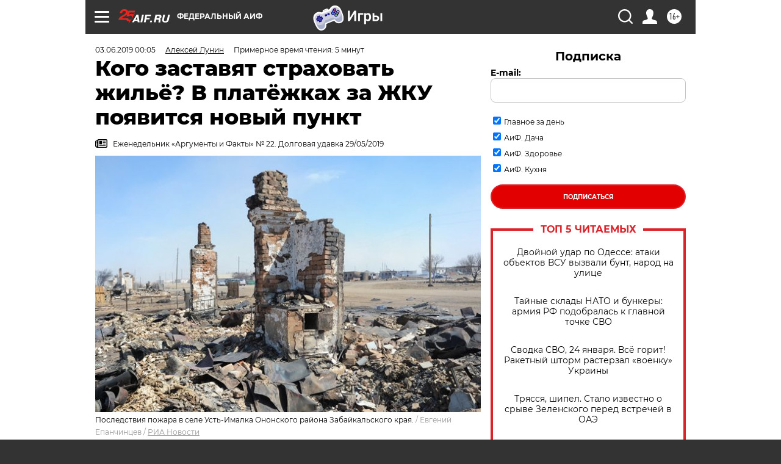

--- FILE ---
content_type: text/html; charset=UTF-8
request_url: https://aif.ru/realty/utilities/kogo_zastavyat_strahovat_zhilyo_v_platyozhkah_za_zhku_poyavitsya_novyy_punkt
body_size: 40767
content:
<!DOCTYPE html>
<!--[if IE 8]><html class="ie8"> <![endif]-->
<!--[if gt IE 8]><!--><html lang="ru"> <!--<![endif]-->
<head>
    <!-- created_at 24-01-2026 19:20:29 -->
    <script>
        window.isIndexPage = 0;
        window.isMobileBrowser = 0;
        window.disableSidebarCut = 1;
        window.bannerDebugMode = 0;
    </script>

                
                                    <meta http-equiv="Content-Type" content="text/html; charset=utf-8" >
<meta name="format-detection" content="telephone=no" >
<meta name="viewport" content="width=device-width, user-scalable=no, initial-scale=1.0, maximum-scale=1.0, minimum-scale=1.0" >
<meta http-equiv="X-UA-Compatible" content="IE=edge,chrome=1" >
<meta name="HandheldFriendly" content="true" >
<meta name="format-detection" content="telephone=no" >
<meta name="theme-color" content="#ffffff" >
<meta name="description" content="4 августа вступит в силу з­акон о страховании жилья от чрезвычайных ситуаций." >
<meta name="keywords" content="тарифы ЖКХ,страхование жилья" >
<meta name="article:published_time" content="2019-06-02T21:05:00+0300" >
<meta property="og:title" content="Кого заставят страховать жильё? В платёжках за ЖКУ появится новый пункт" >
<meta property="og:description" content="4 августа вступит в силу з­акон о страховании жилья от чрезвычайных ситуаций." >
<meta property="og:type" content="article" >
<meta property="og:image" content="https://aif-s3.aif.ru/images/017/128/322d71bf80a0df409759c616e3af1519.jpg" >
<meta property="og:url" content="https://aif.ru/realty/utilities/kogo_zastavyat_strahovat_zhilyo_v_platyozhkah_za_zhku_poyavitsya_novyy_punkt" >
<meta property="og:site_name" content="AiF" >
<meta property="twitter:card" content="summary_large_image" >
<meta property="twitter:site" content="@aifonline" >
<meta property="twitter:title" content="Кого заставят страховать жильё? В платёжках за ЖКУ появится новый пункт" >
<meta property="twitter:description" content="4 августа вступит в силу з­акон о страховании жилья от чрезвычайных ситуаций." >
<meta property="twitter:creator" content="@aifonline" >
<meta property="twitter:image:src" content="https://aif-s3.aif.ru/images/017/128/322d71bf80a0df409759c616e3af1519.jpg" >
<meta property="twitter:domain" content="https://aif.ru/realty/utilities/kogo_zastavyat_strahovat_zhilyo_v_platyozhkah_za_zhku_poyavitsya_novyy_punkt" >
<meta name="author" content="Алексей Лунин" >
<meta name="facebook-domain-verification" content="jiqbwww7rrqnwzjkizob7wrpmgmwq3" >
        <title>Кого заставят страховать жильё? В платёжках за ЖКУ появится новый пункт | Аргументы и Факты</title>    <link rel="shortcut icon" type="image/x-icon" href="/favicon.ico" />
    <link rel="icon" type="image/svg+xml" href="/favicon.svg">
    
    <link rel="preload" href="/redesign2018/fonts/montserrat-v15-latin-ext_latin_cyrillic-ext_cyrillic-regular.woff2" as="font" type="font/woff2" crossorigin>
    <link rel="preload" href="/redesign2018/fonts/montserrat-v15-latin-ext_latin_cyrillic-ext_cyrillic-italic.woff2" as="font" type="font/woff2" crossorigin>
    <link rel="preload" href="/redesign2018/fonts/montserrat-v15-latin-ext_latin_cyrillic-ext_cyrillic-700.woff2" as="font" type="font/woff2" crossorigin>
    <link rel="preload" href="/redesign2018/fonts/montserrat-v15-latin-ext_latin_cyrillic-ext_cyrillic-700italic.woff2" as="font" type="font/woff2" crossorigin>
    <link rel="preload" href="/redesign2018/fonts/montserrat-v15-latin-ext_latin_cyrillic-ext_cyrillic-800.woff2" as="font" type="font/woff2" crossorigin>
    <link href="https://aif.ru/amp/realty/utilities/kogo_zastavyat_strahovat_zhilyo_v_platyozhkah_za_zhku_poyavitsya_novyy_punkt" rel="amphtml" >
<link href="https://aif.ru/realty/utilities/kogo_zastavyat_strahovat_zhilyo_v_platyozhkah_za_zhku_poyavitsya_novyy_punkt" rel="canonical" >
<link href="https://aif.ru/redesign2018/css/style.css?5a7" media="all" rel="stylesheet" type="text/css" >
<link href="https://aif.ru/img/icon/apple_touch_icon_57x57.png?5a7" rel="apple-touch-icon" sizes="57x57" >
<link href="https://aif.ru/img/icon/apple_touch_icon_114x114.png?5a7" rel="apple-touch-icon" sizes="114x114" >
<link href="https://aif.ru/img/icon/apple_touch_icon_72x72.png?5a7" rel="apple-touch-icon" sizes="72x72" >
<link href="https://aif.ru/img/icon/apple_touch_icon_144x144.png?5a7" rel="apple-touch-icon" sizes="144x144" >
<link href="https://aif.ru/img/icon/apple-touch-icon.png?5a7" rel="apple-touch-icon" sizes="180x180" >
<link href="https://aif.ru/img/icon/favicon-32x32.png?5a7" rel="icon" type="image/png" sizes="32x32" >
<link href="https://aif.ru/img/icon/favicon-16x16.png?5a7" rel="icon" type="image/png" sizes="16x16" >
<link href="https://aif.ru/img/manifest.json?5a7" rel="manifest" >
<link href="https://aif.ru/img/safari-pinned-tab.svg?5a7" rel="mask-icon" color="#d55b5b" >
<link href="https://ads.betweendigital.com" rel="preconnect" crossorigin="" >
        <script type="text/javascript">
    //<!--
    var isRedesignPage = true;    //-->
</script>
<script type="text/javascript" src="https://aif.ru/js/output/jquery.min.js?5a7"></script>
<script type="text/javascript" src="https://aif.ru/js/output/header_scripts.js?5a7"></script>
<script type="text/javascript">
    //<!--
    var _sf_startpt=(new Date()).getTime()    //-->
</script>
<script type="application/ld+json">
    {"@context":"https:\/\/schema.org","@type":"BreadcrumbList","itemListElement":[{"@type":"ListItem","position":1,"name":"\u0410\u0440\u0433\u0443\u043c\u0435\u043d\u0442\u044b \u0438 \u0424\u0430\u043a\u0442\u044b","item":"https:\/\/aif.ru\/"},{"@type":"ListItem","position":2,"name":"\u041d\u0435\u0434\u0432\u0438\u0436\u0438\u043c\u043e\u0441\u0442\u044c","item":"https:\/\/aif.ru\/realty"},{"@type":"ListItem","position":3,"name":"\u0416\u041a\u0425","item":"https:\/\/aif.ru\/realty\/utilities"},{"@type":"ListItem","position":4,"name":"\u041a\u043e\u0433\u043e \u0437\u0430\u0441\u0442\u0430\u0432\u044f\u0442 \u0441\u0442\u0440\u0430\u0445\u043e\u0432\u0430\u0442\u044c \u0436\u0438\u043b\u044c\u0451? \u0412 \u043f\u043b\u0430\u0442\u0451\u0436\u043a\u0430\u0445 \u0437\u0430 \u0416\u041a\u0423 \u043f\u043e\u044f\u0432\u0438\u0442\u0441\u044f \u043d\u043e\u0432\u044b\u0439 \u043f\u0443\u043d\u043a\u0442","item":"https:\/\/aif.ru\/realty\/utilities\/kogo_zastavyat_strahovat_zhilyo_v_platyozhkah_za_zhku_poyavitsya_novyy_punkt"}]}</script>
<script type="application/ld+json">
    {"@context":"https:\/\/schema.org","@type":"Article","mainEntityOfPage":{"@type":"WebPage","@id":"https:\/\/aif.ru\/realty\/utilities\/kogo_zastavyat_strahovat_zhilyo_v_platyozhkah_za_zhku_poyavitsya_novyy_punkt"},"headline":"\u041a\u043e\u0433\u043e \u0437\u0430\u0441\u0442\u0430\u0432\u044f\u0442 \u0441\u0442\u0440\u0430\u0445\u043e\u0432\u0430\u0442\u044c \u0436\u0438\u043b\u044c\u0451? \u0412 \u043f\u043b\u0430\u0442\u0451\u0436\u043a\u0430\u0445 \u0437\u0430 \u0416\u041a\u0423 \u043f\u043e\u044f\u0432\u0438\u0442\u0441\u044f \u043d\u043e\u0432\u044b\u0439 \u043f\u0443\u043d\u043a\u0442","articleBody":"\u041d\u0430 \u0441\u043a\u043e\u043b\u044c\u043a\u043e \u0432 \u0438\u0442\u043e\u0433\u0435 \u043f\u043e\u0434\u043e\u0440\u043e\u0436\u0430\u0435\u0442 \u043f\u043b\u0430\u0442\u0451\u0436\u043a\u0430 \u0437\u0430 &laquo;\u043a\u043e\u043c\u043c\u0443\u043d\u0430\u043b\u043a\u0443&raquo;? \u041c\u043e\u0436\u043d\u043e \u043b\u0438 \u043e\u0442\u043a\u0430\u0437\u0430\u0442\u044c\u0441\u044f \u043e\u0442 \u0441\u0442\u0440\u0430\u0445\u043e\u0432\u043a\u0438? \u0418 \u043f\u0440\u0430\u0432\u0434\u0430 \u043b\u0438, \u0447\u0442\u043e \u0435\u0441\u043b\u0438 \u043d\u0435 \u043f\u043b\u0430\u0442\u0438\u0442\u044c, \u0442\u043e \u0432 \u0441\u043b\u0443\u0447\u0430\u0435 \u0427\u0421 \u0433\u043e\u0441\u0443\u0434\u0430\u0440\u0441\u0442\u0432\u043e \u0431\u043e\u043b\u044c\u0448\u0435 \u043d\u0435 \u043f\u0440\u0435\u0434\u043e\u0441\u0442\u0430\u0432\u0438\u0442 \u043a\u0440\u044b\u0448\u0443 \u043d\u0430\u0434 \u0433\u043e\u043b\u043e\u0432\u043e\u0439? \u042d&shy;\u043a\u0441\u043f\u0435\u0440\u0442\u044b &laquo;\u0410\u0438\u0424&raquo; \u0440\u0430\u0437\u044a\u044f\u0441\u043d\u0438\u043b\u0438 \u0441\u0443\u0442\u044c \u043d&shy;\u043e\u0432\u043e\u0432\u0432\u0435\u0434\u0435\u043d\u0438\u0439.&nbsp; &nbsp;\r\n\r\n\u041a\u0442\u043e \u0442\u0435\u043f\u0435\u0440\u044c \u043e\u0431\u044f\u0437\u0430\u043d&nbsp;\u0441\u0442\u0440\u0430\u0445\u043e\u0432\u0430\u0442\u044c\u0441\u044f?\r\n\r\n\u041d\u0430 \u0441\u0430\u043c\u043e\u043c \u0434\u0435\u043b\u0435 \u043d\u0438\u043a\u0430\u043a\u043e\u0439 \u043e\u0431\u044f\u0437\u0430\u043b\u043e\u0432\u043a\u0438 \u0434\u043b\u044f \u0433\u0440\u0430\u0436\u0434\u0430\u043d \u043d\u0435 \u0431\u0443\u0434\u0435\u0442. \u0416\u0438\u043b\u0438\u0449\u043d\u043e\u0435 \u0441\u0442\u0440\u0430\u0445\u043e\u0432\u0430\u043d\u0438\u0435 \u043e\u0441\u0442\u0430\u043d\u0435\u0442\u0441\u044f \u0434\u043e\u0431\u0440\u043e\u0432\u043e\u043b\u044c\u043d\u044b\u043c. \u0413\u043e\u0441\u0443\u0434\u0430\u0440\u0441\u0442\u0432\u043e \u043f\u043e-\u043f\u0440\u0435\u0436\u043d\u0435\u043c\u0443 \u0431\u0443\u0434\u0435\u0442 \u0433\u0430\u0440\u0430\u043d\u0442\u0438\u0440\u043e\u0432\u0430\u0442\u044c \u043f\u043e\u043b\u0443\u0447\u0435\u043d\u0438\u0435 \u0432 \u0441\u043e\u0431\u0441\u0442\u0432\u0435\u043d\u043d\u043e\u0441\u0442\u044c \u0434\u043e\u043c\u0430 \u0438\u043b\u0438 \u043a\u0432\u0430\u0440\u0442\u0438\u0440\u044b \u0432\u0437\u0430\u043c\u0435\u043d \u0443\u0442\u0440\u0430\u0447\u0435\u043d\u043d\u044b\u0445 \u0438\u0437-\u0437\u0430 \u0427\u0421. \u041d\u043e \u043f\u043e\u044f\u0432\u0438\u0442\u0441\u044f \u043d\u043e\u0432\u0430\u044f \u043e\u0431\u044f\u0437\u0430\u043d\u043d\u043e\u0441\u0442\u044c \u0443 \u043c\u0435\u0441\u0442\u043d\u044b\u0445 \u0432\u043b\u0430\u0441\u0442\u0435\u0439 &ndash; \u0437\u0430\u0438\u043d\u0442\u0435\u0440\u0435\u0441\u043e\u0432\u044b\u0432\u0430\u0442\u044c \u0441\u0442\u0440\u0430\u0445\u043e\u0432\u0430\u043d\u0438\u0435\u043c \u0436\u0438\u0442\u0435\u043b\u0435\u0439 \u0441\u0432\u043e\u0438\u0445 \u0440\u0435\u0433\u0438\u043e\u043d\u043e\u0432. \u0411\u0430\u0437\u0443 \u0434\u043b\u044f \u044d\u0442\u043e\u0433\u043e \u0441\u043e\u0437\u0434\u0430\u044e\u0442 \u0437\u0430\u043a\u043e\u043d\u043e\u0434\u0430\u0442\u0435\u043b\u044c\u043d\u044b\u0435 \u043f\u043e\u043f\u0440\u0430\u0432\u043a\u0438, \u043a\u043e\u0442\u043e\u0440\u044b\u0435 \u0432\u0441\u0442\u0443\u043f\u044f\u0442 \u0432 \u0441\u0438\u043b\u0443 4 \u0430&shy;\u0432\u0433\u0443\u0441\u0442\u0430. \u0410 \u043f\u043e\u0442\u043e\u043c \u0440\u0430\u0437\u0432\u0438\u0442\u0438\u0435 \u0436\u0438\u043b\u0438\u0449\u043d\u044b\u0445 \u0441\u0442\u0440\u0430\u0445\u043e\u0432\u044b\u0445 \u043f\u0440\u043e\u0433\u0440\u0430\u043c\u043c \u0431\u0443\u0434\u0435\u0442 \u043e&shy;\u0434\u043d\u0438\u043c \u0438\u0437 \u043a\u043b\u044e\u0447\u0435\u0432\u044b\u0445 \u043f\u043e\u043a\u0430\u0437\u0430\u0442\u0435\u043b\u0435\u0439, \u043f\u043e \u043a\u043e\u0442\u043e\u0440\u044b\u043c \u043e\u0446\u0435\u043d\u0438\u0432\u0430\u0435\u0442\u0441\u044f \u044d\u0444\u0444\u0435\u043a\u0442\u0438\u0432\u043d\u043e\u0441\u0442\u044c \u0440&shy;\u0430\u0431\u043e\u0442\u044b \u0433\u0443\u0431\u0435\u0440\u043d\u0430\u0442\u043e\u0440\u043e\u0432.\r\n\r\n\u041e\u0442 \u043a\u0430\u043a\u0438\u0445 \u0431\u0435\u0434 \u043c\u043e\u0436\u043d\u043e&nbsp;\u0437\u0430\u0441\u0442\u0440\u0430\u0445\u043e\u0432\u0430\u0442\u044c\u0441\u044f?\r\n\r\n&laquo;\u041f\u0435\u0440\u0435\u0447\u0435\u043d\u044c \u0441\u0442\u0440\u0430\u0445\u043e\u0432\u044b\u0445 \u0440\u0438\u0441\u043a\u043e\u0432 \u043a\u0430\u0436\u0434\u044b\u0439 \u0440\u0435\u0433\u0438\u043e\u043d \u0431\u0443\u0434\u0435\u0442 \u043e\u043f\u0440\u0435\u0434\u0435\u043b\u044f\u0442\u044c \u0441\u0430\u043c\u043e\u0441\u0442\u043e\u044f\u0442\u0435\u043b\u044c\u043d\u043e, &ndash; \u0440\u0430\u0441\u0441\u043a\u0430\u0437\u044b\u0432\u0430\u0435\u0442 \u0440\u0443\u043a\u043e\u0432\u043e\u0434\u0438\u0442\u0435\u043b\u044c \u0434\u0435\u043f\u0430\u0440\u0442\u0430\u043c\u0435\u043d\u0442\u0430 \u0441\u0442\u0440\u0430\u0445\u043e\u0432\u0430\u043d\u0438\u044f \u0438 \u044d\u043a\u043e\u043d\u043e\u043c\u0438\u043a\u0438 \u0441\u043e\u0446\u0438\u0430\u043b\u044c\u043d\u043e\u0439 \u0441\u0444\u0435\u0440\u044b \u0424\u0438\u043d\u0430\u043d\u0441\u043e\u0432\u043e\u0433\u043e \u0443\u043d\u0438\u0432\u0435\u0440\u0441\u0438\u0442\u0435\u0442\u0430 \u043f\u0440\u0438 \u041f\u0440\u0430\u0432\u0438\u0442\u0435\u043b\u044c\u0441\u0442\u0432\u0435 \u0420\u0424 \u0410\u043b\u0435\u043a\u0441\u0430\u043d\u0434\u0440 \u0426&shy;\u044b\u0433\u0430\u043d\u043e\u0432. &ndash; \u0412 \u043f\u0435\u0440\u0432\u0443\u044e \u043e\u0447\u0435\u0440\u0435\u0434\u044c \u044d\u0442\u043e \u0441\u0442\u0438\u0445\u0438\u0439\u043d\u044b\u0435 \u0431\u0435\u0434\u0441\u0442\u0432\u0438\u044f, \u043a\u043e\u0442\u043e\u0440\u044b\u0435 \u0447\u0430\u0441\u0442\u043e \u0432\u0441\u0442\u0440\u0435\u0447\u0430\u044e\u0442\u0441\u044f \u0432 \u0440\u0435\u0433\u0438\u043e\u043d\u0435, &ndash; \u043f\u0440\u0438\u0440\u043e\u0434\u043d\u044b\u0435 \u043f\u043e\u0436\u0430\u0440\u044b, \u043d\u0430\u0432\u043e\u0434\u043d\u0435\u043d\u0438\u044f, \u0437\u0435\u043c\u043b\u0435\u0442\u0440\u044f\u0441\u0435\u043d\u0438\u044f, \u0443\u0440\u0430\u0433\u0430\u043d\u044b. \u0412\u043e \u0432\u0442\u043e\u0440\u0443\u044e &ndash; \u0435\u0441\u043b\u0438 \u0440\u0435\u0433\u0438\u043e\u043d \u043f\u043e\u0441\u0447\u0438\u0442\u0430\u0435\u0442 \u043d\u0443\u0436\u043d\u044b\u043c, \u0432 \u0442\u0430\u043a\u043e\u0439 \u043f\u043e\u043b\u0438\u0441 \u0431\u0443\u0434\u0443\u0442 \u0432\u043a\u043b\u044e\u0447\u0435\u043d\u044b \u0438 \u0442\u0435\u0445\u043d\u043e\u0433\u0435\u043d\u043d\u044b\u0435 \u043a&shy;\u0430\u0442\u0430\u0441\u0442\u0440\u043e\u0444\u044b, \u0438 \u0442\u0435\u0440\u0430\u043a\u0442\u044b, \u0438 \u043f\u043e\u0436\u0430\u0440 \u0432 \u043e\u0442\u0434\u0435\u043b\u044c\u043d\u043e\u0439 \u043a\u0432\u0430\u0440\u0442\u0438\u0440\u0435, \u0438 \u0437\u0430\u0442\u043e\u043f\u043b\u0435\u043d\u0438\u0435 \u043f\u043e\u0434\u044a\u0435\u0437\u0434\u0430 \u0438\u0437-\u0437\u0430 \u0430\u0432\u0430\u0440\u0438\u0438 \u043a\u0430\u043d\u0430\u043b\u0438\u0437\u0430\u0446\u0438\u0438, \u0438 \u0432\u0437\u0440\u044b\u0432 \u0431\u044b\u0442\u043e\u0432\u043e\u0433\u043e \u0433\u0430\u0437\u0430. \u0418\u043c\u0435\u043d\u043d\u043e \u0442\u0430\u043a\u043e\u0435 \u043a\u043e\u043c\u043f\u043b\u0435\u043a\u0441\u043d\u043e\u0435 \u0441\u0442\u0440\u0430\u0445\u043e\u0432\u0430\u043d\u0438\u0435 \u0431\u043e\u043b\u044c\u0448\u0435 \u0432\u0441\u0435\u0433\u043e \u0438\u043d\u0442\u0435\u0440\u0435\u0441\u043d\u043e \u043b\u044e\u0434\u044f\u043c. \u0414\u0443\u043c\u0430\u044e, \u043e\u043d\u043e \u0438 \u0431\u0443\u0434\u0435\u0442 \u0432\u043d\u0435\u0434\u0440\u044f\u0442\u044c\u0441\u044f&raquo;.\r\n\r\n\u0421\u043a\u043e\u043b\u044c\u043a\u043e \u0431\u0443\u0434\u0435\u0442 \u0441\u0442\u043e\u0438\u0442\u044c&nbsp;\u0441\u0442\u0440\u0430\u0445\u043e\u0432\u043a\u0430?\r\n\r\n\u042d\u0442\u043e \u0437\u0430\u0432\u0438\u0441\u0438\u0442 \u043e\u0442 \u043d\u0430\u0431\u043e\u0440\u0430 \u0440\u0438\u0441\u043a\u043e\u0432, \u043a\u043e\u0442\u043e\u0440\u044b\u0435 \u0441\u0442\u0440\u0430\u0445\u0443\u044e\u0442\u0441\u044f, \u0438 \u0441\u0442\u043e\u0438\u043c\u043e\u0441\u0442\u0438 \u0436\u0438\u043b\u044c\u044f. &laquo;\u0412 \u043a\u0430\u0436\u0434\u043e\u043c \u0440\u0435\u0433\u0438\u043e\u043d\u0435 \u0431\u0443\u0434\u0443\u0442 \u0441\u0432\u043e\u0438 \u0442\u0430\u0440\u0438\u0444\u044b, &ndash; \u0440\u0430\u0441\u0441\u043a\u0430\u0437\u044b\u0432\u0430\u0435\u0442 \u0434\u0438\u0440\u0435\u043a\u0442\u043e\u0440 \u0434\u0435\u043f\u0430\u0440\u0442\u0430\u043c\u0435\u043d\u0442\u0430 \u0412\u0441\u0435\u0440\u043e\u0441\u0441\u0438\u0439\u0441\u043a\u043e\u0433\u043e \u0441\u043e\u044e\u0437\u0430 \u0441\u0442\u0440\u0430\u0445\u043e\u0432\u0449\u0438\u043a\u043e\u0432 \u0410\u043d\u0434\u0440\u0435\u0439 \u0417&shy;\u043d\u0430\u043c\u0435\u043d\u0441\u043a\u0438\u0439. &ndash; \u041c\u044b \u043f\u0440\u0435\u0434\u043f\u043e\u043b\u0430\u0433\u0430\u0435\u043c, \u0447\u0442\u043e \u0432 \u0441\u0440\u0435\u0434\u043d\u0435\u043c \u043f\u043e \u0420\u043e\u0441\u0441\u0438\u0438 \u0441\u0442\u0440\u0430\u0445\u043e\u0432\u0430\u043d\u0438\u0435 \u043c\u043e\u0436\u0435\u0442 \u0441\u0442\u043e\u0438\u0442\u044c \u0434\u043e 3 \u0440\u0443\u0431. \u0437\u0430 \u043a\u0432. \u043c\u0435\u0442\u0440 \u0436&shy;\u0438\u043b\u044c\u044f \u0432 \u043c\u0435\u0441\u044f\u0446. \u0422\u043e \u0435\u0441\u0442\u044c \u0432\u043b\u0430\u0434\u0435\u043b\u0435\u0446 \u043a\u0432\u0430\u0440\u0442\u0438\u0440\u044b \u0432 50 \u043a\u0432. \u043c\u0435\u0442\u0440\u043e\u0432 \u0441\u043c\u043e\u0436\u0435\u0442 \u0437\u0430\u0449\u0438\u0442\u0438\u0442\u044c \u0435\u0451 \u043e\u0442 \u0431\u043e\u043b\u044c\u0448\u0438\u043d\u0441\u0442&shy;\u0432\u0430 \u0440\u0438\u0441\u043a\u043e\u0432, \u0435\u0441\u043b\u0438 \u0441\u0442\u0430\u043d\u0435\u0442 \u0435\u0436\u0435\u043c\u0435\u0441\u044f\u0447\u043d\u043e \u043f\u043b\u0430\u0442\u0438\u0442\u044c \u043f\u043e 150 \u0440\u0443\u0431.&raquo;.\r\n\r\n&laquo;\u0422\u0435\u043e\u0440\u0435\u0442\u0438\u0447\u0435\u0441\u043a\u0438 \u0441\u0430\u043c\u044b\u043c \u0434\u043e\u0440\u043e\u0433\u0438\u043c \u0434\u043e\u043b\u0436\u0435\u043d \u0431\u044b\u0442\u044c \u043f\u043e\u043b\u0438\u0441 \u0442\u0430\u043c, \u0433\u0434\u0435 \u0447\u0430\u0449\u0435 \u0432\u0441\u0435\u0433\u043e \u043f\u0440\u043e\u0438\u0441\u0445\u043e\u0434\u044f\u0442 \u043f\u0440\u0438\u0440\u043e\u0434\u043d\u044b\u0435 \u043a\u0430\u0442\u0430\u0441\u0442\u0440\u043e\u0444\u044b, &ndash; \u0432 \u0417\u0430\u0431\u0430\u0439\u043a\u0430\u043b\u044c\u0435, \u043d\u0430 \u0414\u0430\u043b\u044c\u043d\u0435\u043c \u0412\u043e\u0441\u0442\u043e\u043a\u0435, \u0421\u0435\u0432\u0435\u0440\u043d\u043e\u043c \u041a\u0430\u0432\u043a\u0430\u0437\u0435. \u041d\u043e \u043d\u0430 \u043f\u0440\u0430\u043a\u0442\u0438\u043a\u0435 \u0431\u043b\u0430\u0433\u043e\u0434\u0430\u0440\u044f \u0442\u0435\u0445\u043d\u043e\u043b\u043e\u0433\u0438\u044f\u043c, \u043a\u043e\u0442\u043e\u0440\u044b\u0435 \u0438\u0441\u043f\u043e\u043b\u044c\u0437\u0443\u044e\u0442 \u0441\u0442\u0440\u0430\u0445\u043e\u0432\u0449\u0438\u043a\u0438, \u0442\u0430\u0440\u0438\u0444\u044b \u0431\u0443\u0434\u0443\u0442 \u0432\u044b\u0440\u0430\u0432\u043d\u0438\u0432\u0430\u0442\u044c\u0441\u044f&raquo;, &ndash; \u043f\u043e\u043b\u0430\u0433\u0430\u0435\u0442 \u0426\u044b\u0433\u0430\u043d\u043e\u0432.\r\n\r\n\u041f\u043e\u0434\u043e\u0431\u043d\u044b\u0435 \u043f\u0440\u043e\u0433\u0440\u0430\u043c\u043c\u044b \u0443\u0436\u0435 \u0435\u0441\u0442\u044c \u0432 \u041c\u043e\u0441\u043a\u0432\u0435 \u0438 \u041a\u0440\u0430\u0441\u043d\u043e\u0434\u0430\u0440\u0435, \u0438 \u0434\u043b\u044f \u0438\u0445 \u0436\u0438\u0442\u0435\u043b\u0435\u0439 \u043d\u043e\u0432\u044b\u0435 \u043f\u0440\u0430\u0432\u0438\u043b\u0430 \u043d\u0438\u0447\u0435\u0433\u043e \u043d\u0435 \u0438\u0437\u043c\u0435\u043d\u044f\u0442. \u041c\u043e\u0441\u043a&shy;\u0432\u0438\u0447\u0438 \u043e\u043f\u043b\u0430\u0447\u0438\u0432\u0430\u044e\u0442 \u0436\u0438\u043b\u0438\u0449\u043d\u0443\u044e \u0441\u0442\u0440\u0430\u0445\u043e\u0432\u043a\u0443 \u043f\u043e \u0442\u043e\u0439 \u0436\u0435 \u043a\u0432\u0438\u0442\u0430\u043d\u0446\u0438\u0438, \u0447\u0442\u043e \u043f\u0440\u0438\u0445\u043e\u0434\u0438\u0442 \u0437\u0430 \u043a\u043e\u043c\u043c\u0443\u043d\u0430\u043b\u044c\u043d\u044b\u0435 \u0443\u0441\u043b\u0443\u0433\u0438, \u0438 \u043e\u0431\u0445\u043e\u0434\u0438\u0442\u0441\u044f \u043e\u043d\u0430 \u0438\u043c \u043f\u043e 1,87 \u0440\u0443\u0431. \u0437\u0430 \u043a\u0432. \u043c\u0435\u0442\u0440. \u041d\u0430 \u044d\u0442\u0438 \u0436\u0435 \u0446\u0438\u0444\u0440\u044b \u0441\u0442\u043e\u0438\u0442 \u043e\u0440\u0438\u0435\u043d\u0442\u0438\u0440\u043e\u0432\u0430\u0442\u044c\u0441\u044f \u0436\u0438\u0442\u0435\u043b\u044f\u043c \u0442\u0435\u0445 \u043c\u0435\u0441\u0442, \u0433\u0434\u0435 \u043c\u043d\u043e\u0433\u043e \u043a\u0430\u043c\u0435\u043d\u043d\u044b\u0445 \u043c\u043d\u043e\u0433\u043e\u043a\u0432\u0430\u0440\u0442\u0438\u0440\u043d\u044b\u0445 \u0434\u043e\u043c\u043e\u0432, \u043e\u043f\u0430\u0441\u043d\u043e\u0441\u0442\u044c \u0440\u0430\u0437\u0440\u0443\u0448\u0435\u043d\u0438\u044f \u043a\u043e\u0442\u043e\u0440\u044b\u0445 \u043f\u043e\u0434 \u0443\u0434\u0430\u0440\u0430\u043c\u0438 \u0441\u0442\u0438\u0445\u0438\u0438 \u043d\u0435\u0432\u0435\u043b\u0438\u043a\u0430.\r\n\r\n\u041a\u0430\u043a \u0431\u0443\u0434\u0435\u0442&nbsp;\u0437\u0430\u043a\u043b\u044e\u0447\u0430\u0442\u044c\u0441\u044f&nbsp;\u0434\u043e\u0433\u043e\u0432\u043e\u0440?\r\n\r\n\u0421\u0430\u043c\u043e\u0441\u0442\u043e\u044f\u0442\u0435\u043b\u044c\u043d\u043e \u043f\u0440\u0438\u0445\u043e\u0434\u0438\u0442\u044c \u0432 \u0441\u0442\u0440\u0430\u0445\u043e\u0432\u0443\u044e \u043a\u043e\u043c\u043f\u0430\u043d\u0438\u044e \u043d\u0435 \u043f\u043e\u043d\u0430\u0434\u043e\u0431\u0438\u0442\u0441\u044f. \u0414\u043e\u0441\u0442\u0430\u0442\u043e\u0447\u043d\u043e \u0431\u0443\u0434\u0435\u0442 \u043f\u043e\u0441\u0442\u0430\u0432\u0438\u0442\u044c \u0433\u0430\u043b\u043e\u0447\u043a\u0443 \u0432 \u0438\u0437\u0432\u0435\u0449\u0435\u043d\u0438\u0438 \u043e \u0440\u0430\u0441\u0445\u043e\u0434\u0430\u0445 \u043f\u043e \u0416\u041a\u0423 \u0438 \u043e\u043f\u043b\u0430\u0442\u0438\u0442\u044c \u043f\u043e\u043b\u043d\u0443\u044e \u0441\u0443\u043c\u043c\u0443, \u0443\u043a\u0430\u0437\u0430\u043d\u043d\u0443\u044e \u0432 \u044d\u0442\u043e\u0439 \u043a\u0432\u0438\u0442\u0430\u043d\u0446\u0438\u0438. \u0421\u0442\u0440\u0430\u0445\u043e\u0432\u043e\u0439 \u0434\u043e\u0433\u043e\u0432\u043e\u0440 \u0431\u0443\u0434\u0435\u0442 \u0441\u0447\u0438\u0442\u0430\u0442\u044c\u0441\u044f \u0430\u0432\u0442\u043e\u043c\u0430\u0442\u0438\u0447\u0435\u0441\u043a\u0438 \u0437\u0430\u043a\u043b\u044e\u0447\u0451\u043d\u043d\u044b\u043c \u0441 \u043c\u0435\u0441\u044f\u0446\u0430, \u0441\u043b\u0435\u0434\u0443\u044e\u0449\u0435\u0433\u043e \u0437\u0430 \u0434\u0430\u0442\u043e\u0439 \u043e\u043f\u043b\u0430\u0442\u044b. \u0422\u0430\u043a\u0438\u0435 \u043e\u0431\u043d\u043e\u0432\u043b\u0451\u043d\u043d\u044b\u0435 \u043f\u043b\u0430\u0442\u0451\u0436\u043a\u0438 \u0436\u0438\u0442\u0435\u043b\u0438 \u0442\u0435\u0445 \u0433\u043e\u0440\u043e\u0434\u043e\u0432, \u043a\u043e\u0442\u043e\u0440\u044b\u0435 \u043f\u0435\u0440\u0432\u044b\u043c\u0438 \u0437\u0430\u043f\u0443\u0441\u0442\u044f\u0442 \u043f\u0440\u043e\u0433\u0440\u0430\u043c\u043c\u044b \u0441\u0442\u0440\u0430\u0445\u043e\u0432\u0430\u043d\u0438\u044f \u043e\u0442 \u0427\u0421, \u043f\u043e\u043b\u0443\u0447\u0430\u0442 \u0432 2020 \u0433.\r\n\r\n\u0421\u043a\u043e\u043b\u044c\u043a\u043e \u0434\u0435\u043d\u0435\u0433&nbsp;\u0437\u0430\u043f\u043b\u0430\u0442\u044f\u0442?\r\n\r\n\u042d\u0442\u043e \u0437\u0430\u0432\u0438\u0441\u0438\u0442 \u043e\u0442 \u043c\u0430\u0441\u0448\u0442\u0430\u0431\u043e\u0432 \u0443\u0449\u0435\u0440\u0431\u0430. \u0415\u0441\u043b\u0438 \u0436\u0438\u043b\u0438\u0449\u0435 \u043f\u043e\u043b\u043d\u043e\u0441\u0442\u044c\u044e \u0443\u043d\u0438\u0447\u0442\u043e\u0436\u0435\u043d\u043e, \u043c\u0438\u043d\u0438\u043c\u0430\u043b\u044c\u043d\u0430\u044f \u0441\u0442\u0440\u0430\u0445\u043e\u0432\u0430\u044f \u0432\u044b\u043f\u043b\u0430\u0442\u0430 \u0441\u043e\u0441\u0442\u0430\u0432\u0438\u0442 \u043e\u0442 300 \u0434\u043e 500 \u0442\u044b\u0441. \u0440\u0443\u0431. \u041a&shy;\u043e\u043d\u043a\u0440\u0435\u0442\u043d\u0430\u044f \u0441\u0443\u043c\u043c\u0430 \u0431\u0443\u0434\u0435\u0442 \u0440\u0430\u0441\u0441\u0447\u0438\u0442\u044b\u0432\u0430\u0442\u044c\u0441\u044f \u043f\u0443\u0442\u0451\u043c \u0443\u043c\u043d\u043e\u0436\u0435\u043d\u0438\u044f \u0441\u0440\u0435\u0434\u043d\u0435\u0439 \u0441\u0442\u043e\u0438\u043c\u043e\u0441\u0442\u0438 1 \u043a\u0432. \u043c\u0435\u0442\u0440\u0430 \u0432 \u0434\u0430\u043d\u043d\u043e\u043c \u0433\u043e\u0440\u043e\u0434\u0435 \u0438\u043b\u0438 \u0441\u0435\u043b\u0435 \u043d\u0430 \u043f\u043b\u043e\u0449\u0430\u0434\u044c \u0443\u0442\u0440\u0430\u0447\u0435\u043d\u043d\u043e\u0433\u043e \u043f\u043e\u043c\u0435\u0449\u0435\u043d\u0438\u044f. \u041f\u043e \u043e\u0446\u0435\u043d\u043a\u0435 \u041c\u0438\u043d\u0444\u0438\u043d\u0430 \u0420\u0424, \u044d\u0442\u043e \u043f\u043e\u043a\u0440\u043e\u0435\u0442 20% \u0441\u0442\u043e\u0438\u043c\u043e\u0441\u0442\u0438 \u043d\u043e\u0432\u043e\u0433\u043e \u0441\u0440\u0435\u0434\u043d\u0435&shy;\u0441\u0442\u0430\u0442\u0438\u0441\u0442\u0438\u0447\u0435\u0441\u043a\u043e\u0433\u043e \u0436\u0438\u043b\u044c\u044f. \u0415\u0449\u0451 80% \u043a\u043e\u043c\u043f\u0435\u043d\u0441\u0438\u0440\u0443\u0435\u0442 \u0433\u043e\u0441\u0443\u0434\u0430\u0440\u0441\u0442\u0432\u043e. \u0410 \u0434\u0430\u043b\u044c\u0448\u0435 \u0443 \u043f\u043e\u0441\u0442\u0440\u0430\u0434\u0430\u0432\u0448\u0438\u0445 \u0431\u0443\u0434\u0435\u0442 \u0432\u044b\u0431\u043e\u0440: \u0438\u043b\u0438 \u043f\u043e\u043b\u0443\u0447\u0438\u0442\u044c \u043a\u0432\u0430\u0440\u0442\u0438\u0440\u0443 \u0438\u0437 \u043c\u0443\u043d\u0438\u0446\u0438\u043f\u0430\u043b\u044c\u043d\u043e\u0433\u043e \u0444\u043e\u043d\u0434\u0430, \u0438\u043b\u0438 \u043f\u043e\u043b\u0443\u0447\u0438\u0442\u044c \u0433\u043e\u0441\u043f\u043e\u043c\u043e\u0449\u044c \u0434\u0435\u043d\u044c\u0433\u0430\u043c\u0438, \u0434\u043e\u0431\u0430\u0432\u0438\u0442\u044c \u043a \u043d\u0438\u043c \u0441\u0442\u0440\u0430\u0445\u043e\u0432\u043a\u0443, \u0441\u0431\u0435\u0440\u0435\u0436\u0435\u043d\u0438\u044f \u0438 \u043a\u0443\u043f\u0438\u0442\u044c \u043d\u0435\u0434\u0432\u0438\u0436\u0438\u043c\u043e\u0441\u0442\u044c \u0433\u0434\u0435 \u0443\u0433\u043e\u0434\u043d\u043e \u0438 \u043a\u043e\u0433\u0434\u0430 \u0443\u0433\u043e\u0434\u043d\u043e. \u0420\u0430\u043d\u044c\u0448\u0435 \u0442\u0430\u043a\u043e\u0433\u043e \u0432\u044b\u0431\u043e\u0440\u0430 \u043d\u0435 \u0431\u044b\u043b\u043e. \u0413&shy;\u043e\u0441\u0443\u0434\u0430\u0440\u0441\u0442\u0432\u043e \u0432\u044b\u0434\u0430\u0432\u0430\u043b\u043e \u0436\u0435\u0440\u0442\u0432\u0430\u043c \u0427\u0421 \u0436\u0438\u043b\u0438\u0449\u043d\u044b\u0439 \u0441\u0435\u0440\u0442\u0438\u0444\u0438\u043a\u0430\u0442, \u043a\u043e\u0442\u043e\u0440\u044b\u0439 \u043d\u0443\u0436\u043d\u043e \u0431\u044b\u043b\u043e \u0438\u0441\u043f\u043e\u043b\u044c\u0437\u043e\u0432\u0430\u0442\u044c \u0432 \u0442\u0435\u0447\u0435\u043d\u0438\u0435 \u0433\u043e\u0434\u0430 \u0438 \u0442\u043e\u043b\u044c\u043a\u043e \u043d\u0430 \u0442\u0435\u0440\u0440\u0438\u0442\u043e\u0440\u0438\u0438 \u0442\u043e\u0433\u043e \u0440\u0435\u0433\u0438\u043e\u043d\u0430, \u043a\u043e\u0442\u043e\u0440\u044b\u0439 \u0443\u043a\u0430\u0437\u0430\u043d \u0432 \u0441\u0435\u0440\u0442\u0438\u0444\u0438\u043a\u0430\u0442\u0435. &laquo;\u0422\u0430\u043a\u0430\u044f \u0441\u0445\u0435\u043c\u0430 \u0440\u0430\u0441\u0448\u0438\u0440\u0438\u0442 \u0432\u043e\u0437\u043c\u043e\u0436\u043d\u043e\u0441\u0442\u0438 \u043f\u043e \u0432\u044b\u0431\u043e\u0440\u0443 \u043d\u043e\u0432\u043e\u0433\u043e \u0436\u0438\u043b\u044c\u044f, &ndash; \u0443\u0432\u0435\u0440\u0435\u043d \u0426\u044b\u0433\u0430\u043d\u043e\u0432. &ndash; \u041e\u0431\u0449\u0430\u044f \u0441\u0443\u043c\u043c\u0430, \u043a\u043e\u0442\u043e\u0440\u0443\u044e \u043f\u043e\u043b\u0443\u0447\u0438\u0442 \u043f\u043e&shy;\u0441\u0442\u0440\u0430\u0434\u0430\u0432\u0448\u0430\u044f \u0441\u0435\u043c\u044c\u044f, \u0441\u043e\u0441\u0442\u0430\u0432\u0438\u0442 \u0434\u043e 1,5&ndash;2,5 \u043c\u043b\u043d \u0440\u0443\u0431. \u0412 \u0440\u0435\u0433\u0438\u043e\u043d\u0430\u0445 \u044d\u0442\u043e \u0441\u0440\u0435\u0434\u043d\u044f\u044f \u0441\u0442\u043e\u0438\u043c\u043e\u0441\u0442\u044c \u043a\u0432\u0430\u0440\u0442\u0438\u0440\u044b \u0438\u0437 1&ndash;2 \u043a\u043e\u043c\u043d\u0430\u0442&raquo;.\r\n\r\n\u0414\u0430\u0434\u0443\u0442 \u043b\u0438 \u043f\u043e\u043b\u043d\u0443\u044e&nbsp;\u043a\u043e\u043c\u043f\u0435\u043d\u0441\u0430\u0446\u0438\u044e?\r\n\r\n\u0410 \u0432\u043e\u0442 \u043d\u0430 \u044d\u0442\u043e \u0440\u0430\u0441\u0441\u0447\u0438\u0442\u044b\u0432\u0430\u0442\u044c \u043d\u0435 \u0441\u0442\u043e\u0438\u0442. \u0418 \u0433\u043e\u0441\u043f\u043e\u043c\u043e\u0449\u044c, \u0438 \u0441\u0442\u0440\u0430\u0445\u043e\u0432\u043a\u0430 \u043f\u043e\u0437\u0432\u043e\u043b\u044f\u044e\u0442 \u0432\u043e\u0441\u0441\u0442\u0430\u043d\u043e\u0432\u0438\u0442\u044c \u0436\u0438\u043b\u044c\u0451 \u0442\u043e\u043b\u044c\u043a\u043e \u043d\u0430 \u0441\u0440\u0435\u0434\u043d\u0435\u043c \u0443\u0440\u043e\u0432\u043d\u0435. \u0417\u0430 \u0434\u043e\u0440\u043e\u0433\u0443\u044e \u043e\u0442\u0434\u0435\u043b\u043a\u0443 \u0438\u043b\u0438 \u043f\u0440\u0435\u0441\u0442\u0438\u0436\u043d\u044b\u0439 \u0440\u0430\u0439\u043e\u043d \u043f\u0440\u0438\u0434\u0451\u0442\u0441\u044f \u0434\u043e\u043f\u043b\u0430\u0447\u0438\u0432\u0430\u0442\u044c \u0441\u0430\u043c\u043e\u043c\u0443. &laquo;\u0427\u0442\u043e\u0431\u044b \u043f\u043e\u043b\u0443\u0447\u0438\u0442\u044c \u043f\u043e\u043b\u043d\u0443\u044e \u043a\u043e\u043c\u043f\u0435\u043d\u0441\u0430\u0446\u0438\u044e, \u0437\u0430\u043a\u043b\u044e\u0447\u0438\u0442\u0435 \u0434\u043e\u043f\u043e\u043b\u043d\u0438\u0442\u0435\u043b\u044c\u043d\u044b\u0439 \u0441\u0442\u0440\u0430\u0445\u043e\u0432\u043e\u0439 \u0434\u043e\u0433\u043e\u0432\u043e\u0440, \u043f\u043e \u043a\u043e\u0442\u043e\u0440\u043e\u043c\u0443 \u0441\u0442\u043e\u0438\u043c\u043e\u0441\u0442\u044c \u0432\u0430\u0448\u0435\u0433\u043e \u0436\u0438\u043b\u044c\u044f \u043e\u0446\u0435\u043d\u0438\u0432\u0430\u0435\u0442\u0441\u044f \u0438\u043d\u0434\u0438\u0432\u0438\u0434\u0443\u0430\u043b\u044c\u043d\u043e, &ndash; \u0441\u043e\u0432\u0435\u0442\u0443\u0435\u0442 \u0426\u044b\u0433\u0430\u043d\u043e\u0432. &ndash; \u0422\u0430\u043a\u043e\u0439 \u043f\u043e\u043b\u0438\u0441 \u043e\u0444\u043e\u0440\u043c\u043b\u044f\u0435\u0442\u0441\u044f \u043f\u043e \u0442\u0430\u0440\u0438\u0444\u0443, \u0441\u043e\u0441\u0442\u0430\u0432\u043b\u044f\u044e\u0449\u0435\u043c\u0443 \u0434\u043e 1% \u043e\u0442 \u0441\u0442\u043e\u0438\u043c\u043e\u0441\u0442\u0438 \u043e\u0442\u0434\u0435\u043b\u043a\u0438 \u0434\u043e\u043c\u0430 \u0438\u043b\u0438 \u043a\u0432\u0430\u0440\u0442\u0438\u0440\u044b&raquo;.\r\n\r\n\u0421\u043c\u043e\u0442\u0440\u0438\u0442\u0435 \u0442\u0430\u043a\u0436\u0435:\r\n\r\n    \u0421\u0442\u0440\u0430\u0445\u043e\u0432\u043a\u0430 \u043a\u0432\u0430\u0440\u0442\u0438\u0440\u044b: \u0438\u043b\u043b\u044e\u0437\u0438\u044f \u0431\u0435\u0437\u043e\u043f\u0430\u0441\u043d\u043e\u0441\u0442\u0438 \u0438\u043b\u0438 \u0437\u0430\u043b\u043e\u0433 \u0437\u0434\u043e\u0440\u043e\u0432\u043e\u0433\u043e \u0441\u043d\u0430?&nbsp;&rarr;\r\n    \u0412\u043e \u0441\u043a\u043e\u043b\u044c\u043a\u043e \u043e\u0431\u043e\u0439\u0434\u0435\u0442\u0441\u044f \u0441\u0442\u0440\u0430\u0445\u043e\u0432\u0430\u043d\u0438\u0435 \u0436\u0438\u043b\u044c\u044f \u043e\u0442 \u0447\u0440\u0435\u0437\u0432\u044b\u0447\u0430\u0439\u043d\u044b\u0445 \u0441\u0438\u0442\u0443\u0430\u0446\u0438\u0439?&nbsp;&rarr;\r\n    \u041a\u0430\u043a \u043b\u0443\u0447\u0448\u0435 \u0437\u0430\u0441\u0442\u0440\u0430\u0445\u043e\u0432\u0430\u0442\u044c \u043a\u0432\u0430\u0440\u0442\u0438\u0440\u0443?&nbsp;&rarr;\r\n ...","author":[{"type":"Person","name":"\u0410\u043b\u0435\u043a\u0441\u0435\u0439 \u041b\u0443\u043d\u0438\u043d","url":"https:\/\/aif.ru\/opinion\/author\/2363373"}],"keywords":["\u041d\u0435\u0434\u0432\u0438\u0436\u0438\u043c\u043e\u0441\u0442\u044c","\u0416\u041a\u0425","\u0442\u0430\u0440\u0438\u0444\u044b \u0416\u041a\u0425","\u0441\u0442\u0440\u0430\u0445\u043e\u0432\u0430\u043d\u0438\u0435 \u0436\u0438\u043b\u044c\u044f"],"datePublished":"2019-06-03T00:05:00+03:00","dateModified":"2021-03-10T09:57:27+03:00","image":[{"@type":"ImageObject","width":"640","height":"425","url":"https:\/\/aif-s3.aif.ru\/images\/017\/128\/322d71bf80a0df409759c616e3af1519.jpg"}],"interactionStatistic":[{"@type":"InteractionCounter","interactionType":"http:\/\/schema.org\/CommentAction","userInteractionCount":3}]}</script>
<script type="text/javascript">
    //<!--
    $(document).ready(function(){
            setTimeout(function(){
                $("input[data-disabled=btn-disabled-html]").removeAttr("disabled");
            }, 1000);
        });    //-->
</script>
<script type="text/javascript" src="https://yastatic.net/s3/passport-sdk/autofill/v1/sdk-suggest-with-polyfills-latest.js?5a7"></script>
<script type="text/javascript">
    //<!--
    window.YandexAuthParams = {"oauthQueryParams":{"client_id":"b104434ccf5a4638bdfe8a9101264f3c","response_type":"code","redirect_uri":"https:\/\/aif.ru\/oauth\/yandex\/callback"},"tokenPageOrigin":"https:\/\/aif.ru"};    //-->
</script>
<script type="text/javascript">
    //<!--
    function AdFox_getWindowSize() {
    var winWidth,winHeight;
	if( typeof( window.innerWidth ) == 'number' ) {
		//Non-IE
		winWidth = window.innerWidth;
		winHeight = window.innerHeight;
	} else if( document.documentElement && ( document.documentElement.clientWidth || document.documentElement.clientHeight ) ) {
		//IE 6+ in 'standards compliant mode'
		winWidth = document.documentElement.clientWidth;
		winHeight = document.documentElement.clientHeight;
	} else if( document.body && ( document.body.clientWidth || document.body.clientHeight ) ) {
		//IE 4 compatible
		winWidth = document.body.clientWidth;
		winHeight = document.body.clientHeight;
	}
	return {"width":winWidth, "height":winHeight};
}//END function AdFox_getWindowSize

function AdFox_getElementPosition(elemId){
    var elem;
    
    if (document.getElementById) {
		elem = document.getElementById(elemId);
	}
	else if (document.layers) {
		elem = document.elemId;
	}
	else if (document.all) {
		elem = document.all.elemId;
	}
    var w = elem.offsetWidth;
    var h = elem.offsetHeight;	
    var l = 0;
    var t = 0;
	
    while (elem)
    {
        l += elem.offsetLeft;
        t += elem.offsetTop;
        elem = elem.offsetParent;
    }

    return {"left":l, "top":t, "width":w, "height":h};
} //END function AdFox_getElementPosition

function AdFox_getBodyScrollTop(){
	return self.pageYOffset || (document.documentElement && document.documentElement.scrollTop) || (document.body && document.body.scrollTop);
} //END function AdFox_getBodyScrollTop

function AdFox_getBodyScrollLeft(){
	return self.pageXOffset || (document.documentElement && document.documentElement.scrollLeft) || (document.body && document.body.scrollLeft);
}//END function AdFox_getBodyScrollLeft

function AdFox_Scroll(elemId,elemSrc){
   var winPos = AdFox_getWindowSize();
   var winWidth = winPos.width;
   var winHeight = winPos.height;
   var scrollY = AdFox_getBodyScrollTop();
   var scrollX =  AdFox_getBodyScrollLeft();
   var divId = 'AdFox_banner_'+elemId;
   var ltwhPos = AdFox_getElementPosition(divId);
   var lPos = ltwhPos.left;
   var tPos = ltwhPos.top;

   if(scrollY+winHeight+5 >= tPos && scrollX+winWidth+5 >= lPos){
      AdFox_getCodeScript(1,elemId,elemSrc);
	  }else{
	     setTimeout('AdFox_Scroll('+elemId+',"'+elemSrc+'");',100);
	  }
}//End function AdFox_Scroll    //-->
</script>
<script type="text/javascript">
    //<!--
    function AdFox_SetLayerVis(spritename,state){
   document.getElementById(spritename).style.visibility=state;
}

function AdFox_Open(AF_id){
   AdFox_SetLayerVis('AdFox_DivBaseFlash_'+AF_id, "hidden");
   AdFox_SetLayerVis('AdFox_DivOverFlash_'+AF_id, "visible");
}

function AdFox_Close(AF_id){
   AdFox_SetLayerVis('AdFox_DivOverFlash_'+AF_id, "hidden");
   AdFox_SetLayerVis('AdFox_DivBaseFlash_'+AF_id, "visible");
}

function AdFox_getCodeScript(AF_n,AF_id,AF_src){
   var AF_doc;
   if(AF_n<10){
      try{
	     if(document.all && !window.opera){
		    AF_doc = window.frames['AdFox_iframe_'+AF_id].document;
			}else if(document.getElementById){
			         AF_doc = document.getElementById('AdFox_iframe_'+AF_id).contentDocument;
					 }
		 }catch(e){}
    if(AF_doc){
	   AF_doc.write('<scr'+'ipt type="text/javascript" src="'+AF_src+'"><\/scr'+'ipt>');
	   }else{
	      setTimeout('AdFox_getCodeScript('+(++AF_n)+','+AF_id+',"'+AF_src+'");', 100);
		  }
		  }
}

function adfoxSdvigContent(banID, flashWidth, flashHeight){
	var obj = document.getElementById('adfoxBanner'+banID).style;
	if (flashWidth == '100%') obj.width = flashWidth;
	    else obj.width = flashWidth + "px";
	if (flashHeight == '100%') obj.height = flashHeight;
	    else obj.height = flashHeight + "px";
}

function adfoxVisibilityFlash(banName, flashWidth, flashHeight){
    	var obj = document.getElementById(banName).style;
	if (flashWidth == '100%') obj.width = flashWidth;
	    else obj.width = flashWidth + "px";
	if (flashHeight == '100%') obj.height = flashHeight;
	    else obj.height = flashHeight + "px";
}

function adfoxStart(banID, FirShowFlNum, constVisFlashFir, sdvigContent, flash1Width, flash1Height, flash2Width, flash2Height){
	if (FirShowFlNum == 1) adfoxVisibilityFlash('adfoxFlash1'+banID, flash1Width, flash1Height);
	    else if (FirShowFlNum == 2) {
		    adfoxVisibilityFlash('adfoxFlash2'+banID, flash2Width, flash2Height);
	        if (constVisFlashFir == 'yes') adfoxVisibilityFlash('adfoxFlash1'+banID, flash1Width, flash1Height);
		    if (sdvigContent == 'yes') adfoxSdvigContent(banID, flash2Width, flash2Height);
		        else adfoxSdvigContent(banID, flash1Width, flash1Height);
	}
}

function adfoxOpen(banID, constVisFlashFir, sdvigContent, flash2Width, flash2Height){
	var aEventOpenClose = new Image();
	var obj = document.getElementById("aEventOpen"+banID);
	if (obj) aEventOpenClose.src =  obj.title+'&rand='+Math.random()*1000000+'&prb='+Math.random()*1000000;
	adfoxVisibilityFlash('adfoxFlash2'+banID, flash2Width, flash2Height);
	if (constVisFlashFir != 'yes') adfoxVisibilityFlash('adfoxFlash1'+banID, 1, 1);
	if (sdvigContent == 'yes') adfoxSdvigContent(banID, flash2Width, flash2Height);
}


function adfoxClose(banID, constVisFlashFir, sdvigContent, flash1Width, flash1Height){
	var aEventOpenClose = new Image();
	var obj = document.getElementById("aEventClose"+banID);
	if (obj) aEventOpenClose.src =  obj.title+'&rand='+Math.random()*1000000+'&prb='+Math.random()*1000000;
	adfoxVisibilityFlash('adfoxFlash2'+banID, 1, 1);
	if (constVisFlashFir != 'yes') adfoxVisibilityFlash('adfoxFlash1'+banID, flash1Width, flash1Height);
	if (sdvigContent == 'yes') adfoxSdvigContent(banID, flash1Width, flash1Height);
}    //-->
</script>
<script type="text/javascript" async="true" src="https://yandex.ru/ads/system/header-bidding.js?5a7"></script>
<script type="text/javascript" src="https://ad.mail.ru/static/sync-loader.js?5a7"></script>
<script type="text/javascript" async="true" src="https://cdn.skcrtxr.com/roxot-wrapper/js/roxot-manager.js?pid=42c21743-edce-4460-a03e-02dbaef8f162"></script>
<script type="text/javascript" src="https://cdn-rtb.sape.ru/js/uids.js?5a7"></script>
<script type="text/javascript">
    //<!--
        var adfoxBiddersMap = {
    "betweenDigital": "816043",
 "mediasniper": "2218745",
    "myTarget": "810102",
 "buzzoola": "1096246",
 "adfox_roden-media": "3373170",
    "videonow": "2966090", 
 "adfox_adsmart": "1463295",
  "Gnezdo": "3123512",
    "roxot": "3196121",
 "astralab": "2486209",
  "getintent": "3186204",
 "sape": "2758269",
 "adwile": "2733112",
 "hybrid": "2809332"
};
var syncid = window.rb_sync.id;
	  var biddersCpmAdjustmentMap = {
      'adfox_adsmart': 0.6,
	  'Gnezdo': 0.8,
	  'adwile': 0.8
  };

if (window.innerWidth >= 1024) {
var adUnits = [{
        "code": "adfox_153825256063495017",
  "sizes": [[300, 600], [240,400]],
        "bids": [{
                "bidder": "betweenDigital",
                "params": {
                    "placementId": "3235886"
                }
            },{
                "bidder": "myTarget",
                "params": {
                    "placementId": "555209",
"sendTargetRef": "true",
"additional": {
"fpid": syncid
}			
                }
            },{
                "bidder": "hybrid",
                "params": {
                    "placementId": "6582bbf77bc72f59c8b22f65"
                }
            },{
                "bidder": "buzzoola",
                "params": {
                    "placementId": "1252803"
                }
            },{
                "bidder": "videonow",
                "params": {
                    "placementId": "8503533"
                }
            },{
                    "bidder": "adfox_adsmart",
                    "params": {
						p1: 'cqguf',
						p2: 'hhro'
					}
            },{
                    "bidder": "roxot",
                    "params": {
						placementId: '2027d57b-1cff-4693-9a3c-7fe57b3bcd1f',
						sendTargetRef: true
					}
            },{
                    "bidder": "mediasniper",
                    "params": {
						"placementId": "4417"
					}
            },{
                    "bidder": "Gnezdo",
                    "params": {
						"placementId": "354318"
					}
            },{
                    "bidder": "getintent",
                    "params": {
						"placementId": "215_V_aif.ru_D_Top_300x600"
					}
            },{
                    "bidder": "adfox_roden-media",
                    "params": {
						p1: "dilmj",
						p2: "emwl"
					}
            },{
                    "bidder": "astralab",
                    "params": {
						"placementId": "642ad3a28528b410c4990932"
					}
            }
        ]
    },{
        "code": "adfox_150719646019463024",
		"sizes": [[640,480], [640,360]],
        "bids": [{
                "bidder": "adfox_adsmart",
                    "params": {
						p1: 'cmqsb',
						p2: 'ul'
					}
            },{
                "bidder": "sape",
                "params": {
                    "placementId": "872427",
					additional: {
                       sapeFpUids: window.sapeRrbFpUids || []
                   }				
                }
            },{
                "bidder": "roxot",
                "params": {
                    placementId: '2b61dd56-9c9f-4c45-a5f5-98dd5234b8a1',
					sendTargetRef: true
                }
            },{
                "bidder": "getintent",
                "params": {
                    "placementId": "215_V_aif.ru_D_AfterArticle_640х480"
                }
            }
        ]
    },{
        "code": "adfox_149010055036832877",
		"sizes": [[970,250]],
		"bids": [{
                    "bidder": "adfox_roden-media",
                    "params": {
						p1: 'dilmi',
						p2: 'hfln'
					}
            },{
                    "bidder": "buzzoola",
                    "params": {
						"placementId": "1252804"
					}
            },{
                    "bidder": "getintent",
                    "params": {
						"placementId": "215_V_aif.ru_D_Billboard_970x250"
					}
            },{
                "bidder": "astralab",
                "params": {
                    "placementId": "67bf071f4e6965fa7b30fea3"
                }
            },{
                    "bidder": "hybrid",
                    "params": {
						"placementId": "6582bbf77bc72f59c8b22f66"
					}
            },{
                    "bidder": "myTarget",
                    "params": {
						"placementId": "1462991",
"sendTargetRef": "true",
"additional": {
"fpid": syncid
}			
					}
            }			           
        ]        
    },{
        "code": "adfox_149874332414246474",
		"sizes": [[640,360], [300,250], [640,480]],
		"codeType": "combo",
		"bids": [{
                "bidder": "mediasniper",
                "params": {
                    "placementId": "4419"
                }
            },{
                "bidder": "buzzoola",
                "params": {
                    "placementId": "1220692"
                }
            },{
                "bidder": "astralab",
                "params": {
                    "placementId": "66fd25eab13381b469ae4b39"
                }
            },
			{
                    "bidder": "betweenDigital",
                    "params": {
						"placementId": "4502825"
					}
            }
			           
        ]        
    },{
        "code": "adfox_149848658878716687",
		"sizes": [[300,600], [240,400]],
        "bids": [{
                "bidder": "betweenDigital",
                "params": {
                    "placementId": "3377360"
                }
            },{
                "bidder": "roxot",
                "params": {
                    placementId: 'fdaba944-bdaa-4c63-9dd3-af12fc6afbf8',
					sendTargetRef: true
                }
            },{
                "bidder": "sape",
                "params": {
                    "placementId": "872425",
					additional: {
                       sapeFpUids: window.sapeRrbFpUids || []
                   }
                }
            },{
                "bidder": "adwile",
                "params": {
                    "placementId": "27990"
                }
            }
        ]        
    }
],
	syncPixels = [{
    bidder: 'hybrid',
    pixels: [
    "https://www.tns-counter.ru/V13a****idsh_ad/ru/CP1251/tmsec=idsh_dis/",
    "https://www.tns-counter.ru/V13a****idsh_vid/ru/CP1251/tmsec=idsh_aifru-hbrdis/",
    "https://mc.yandex.ru/watch/66716692?page-url=aifru%3Futm_source=dis_hybrid_default%26utm_medium=%26utm_campaign=%26utm_content=%26utm_term=&page-ref="+window.location.href
]
  }
  ];
} else if (window.innerWidth < 1024) {
var adUnits = [{
        "code": "adfox_14987283079885683",
		"sizes": [[300,250], [300,240]],
        "bids": [{
                "bidder": "betweenDigital",
                "params": {
                    "placementId": "2492448"
                }
            },{
                "bidder": "myTarget",
                "params": {
                    "placementId": "226830",
"sendTargetRef": "true",
"additional": {
"fpid": syncid
}			
                }
            },{
                "bidder": "hybrid",
                "params": {
                    "placementId": "6582bbf77bc72f59c8b22f64"
                }
            },{
                "bidder": "mediasniper",
                "params": {
                    "placementId": "4418"
                }
            },{
                "bidder": "buzzoola",
                "params": {
                    "placementId": "563787"
                }
            },{
                "bidder": "roxot",
                "params": {
                    placementId: '20bce8ad-3a5e-435a-964f-47be17e201cf',
					sendTargetRef: true
                }
            },{
                "bidder": "videonow",
                "params": {
                    "placementId": "2577490"
                }
            },{
                "bidder": "adfox_adsmart",
                    "params": {
						p1: 'cqmbg',
						p2: 'ul'
					}
            },{
                    "bidder": "Gnezdo",
                    "params": {
						"placementId": "354316"
					}
            },{
                    "bidder": "getintent",
                    "params": {
						"placementId": "215_V_aif.ru_M_Top_300x250"
					}
            },{
                    "bidder": "adfox_roden-media",
                    "params": {
						p1: "dilmx",
						p2: "hbts"
					}
            },{
                "bidder": "astralab",
                "params": {
                    "placementId": "642ad47d8528b410c4990933"
                }
            }			
        ]        
    },{
        "code": "adfox_153545578261291257",
		"bids": [{
                    "bidder": "sape",
                    "params": {
						"placementId": "872426",
					additional: {
                       sapeFpUids: window.sapeRrbFpUids || []
                   }
					}
            },{
                    "bidder": "roxot",
                    "params": {
						placementId: 'eb2ebb9c-1e7e-4c80-bef7-1e93debf197c',
						sendTargetRef: true
					}
            }
			           
        ]        
    },{
        "code": "adfox_165346609120174064",
		"sizes": [[320,100]],
		"bids": [            
            		{
                    "bidder": "buzzoola",
                    "params": {
						"placementId": "1252806"
					}
            },{
                    "bidder": "getintent",
                    "params": {
						"placementId": "215_V_aif.ru_M_FloorAd_320x100"
					}
            }
			           
        ]        
    },{
        "code": "adfox_155956315896226671",
		"bids": [            
            		{
                    "bidder": "buzzoola",
                    "params": {
						"placementId": "1252805"
					}
            },{
                    "bidder": "sape",
                    "params": {
						"placementId": "887956",
					additional: {
                       sapeFpUids: window.sapeRrbFpUids || []
                   }
					}
            },{
                    "bidder": "myTarget",
                    "params": {
						"placementId": "821424",
"sendTargetRef": "true",
"additional": {
"fpid": syncid
}			
					}
            }
			           
        ]        
    },{
        "code": "adfox_149874332414246474",
		"sizes": [[640,360], [300,250], [640,480]],
		"codeType": "combo",
		"bids": [{
                "bidder": "adfox_roden-media",
                "params": {
					p1: 'dilmk',
					p2: 'hfiu'
				}
            },{
                "bidder": "mediasniper",
                "params": {
                    "placementId": "4419"
                }
            },{
                "bidder": "roxot",
                "params": {
                    placementId: 'ba25b33d-cd61-4c90-8035-ea7d66f011c6',
					sendTargetRef: true
                }
            },{
                "bidder": "adwile",
                "params": {
                    "placementId": "27991"
                }
            },{
                    "bidder": "Gnezdo",
                    "params": {
						"placementId": "354317"
					}
            },{
                    "bidder": "getintent",
                    "params": {
						"placementId": "215_V_aif.ru_M_Comboblock_300x250"
					}
            },{
                    "bidder": "astralab",
                    "params": {
						"placementId": "66fd260fb13381b469ae4b3f"
					}
            },{
                    "bidder": "betweenDigital",
                    "params": {
						"placementId": "4502825"
					}
            }
			]        
    }
],
	syncPixels = [
  {
    bidder: 'hybrid',
    pixels: [
    "https://www.tns-counter.ru/V13a****idsh_ad/ru/CP1251/tmsec=idsh_mob/",
    "https://www.tns-counter.ru/V13a****idsh_vid/ru/CP1251/tmsec=idsh_aifru-hbrmob/",
    "https://mc.yandex.ru/watch/66716692?page-url=aifru%3Futm_source=mob_hybrid_default%26utm_medium=%26utm_campaign=%26utm_content=%26utm_term=&page-ref="+window.location.href
]
  }
  ];
}
var userTimeout = 1500;
window.YaHeaderBiddingSettings = {
    biddersMap: adfoxBiddersMap,
	biddersCpmAdjustmentMap: biddersCpmAdjustmentMap,
    adUnits: adUnits,
    timeout: userTimeout,
    syncPixels: syncPixels	
};    //-->
</script>
<script type="text/javascript">
    //<!--
    window.yaContextCb = window.yaContextCb || []    //-->
</script>
<script type="text/javascript" async="true" src="https://yandex.ru/ads/system/context.js?5a7"></script>
<script type="text/javascript">
    //<!--
    window.EventObserver = {
    observers: {},

    subscribe: function (name, fn) {
        if (!this.observers.hasOwnProperty(name)) {
            this.observers[name] = [];
        }
        this.observers[name].push(fn)
    },
    
    unsubscribe: function (name, fn) {
        if (!this.observers.hasOwnProperty(name)) {
            return;
        }
        this.observers[name] = this.observers[name].filter(function (subscriber) {
            return subscriber !== fn
        })
    },
    
    broadcast: function (name, data) {
        if (!this.observers.hasOwnProperty(name)) {
            return;
        }
        this.observers[name].forEach(function (subscriber) {
            return subscriber(data)
        })
    }
};    //-->
</script>
<script type="text/javascript">
    //<!--
    
		if (window.is_mobile_browser) {
			document.write('\x3Cscript src="//cdnjs.cloudflare.com/ajax/libs/probtn/1.0.1/includepb.min.js">\x3C/script>');
		}
	    //-->
</script>    
    <script>
  var adcm_config ={
    id:1064,
    platformId: 64,
    init: function () {
      window.adcm.call();
    }
  };
</script>
<script src="https://tag.digitaltarget.ru/adcm.js" async></script>    <script async src="https://www.googletagservices.com/tag/js/gpt.js"></script>
<script async src="https://cdn-b.notsy.io/aif/ym.js"></script>
<script>
window.notsyCmd = window.notsyCmd || [];
window.notsyCmd.push(function() {
window.notsyInit(

{ "pageVersionAutodetect": true }
);
});
</script><meta name="yandex-verification" content="8955d390668df851" /><meta name="pmail-verification" content="3ceefc399ea825d3fbd26afe47883715">    <link rel="stylesheet" type="text/css" media="print" href="https://aif.ru/redesign2018/css/print.css?5a7" />
    <base href=""/>
</head><body class="region__0 ">
<div class="overlay"></div>
<!-- Rating@Mail.ru counter -->
<script type="text/javascript">
var _tmr = window._tmr || (window._tmr = []);
_tmr.push({id: "59428", type: "pageView", start: (new Date()).getTime()});
(function (d, w, id) {
  if (d.getElementById(id)) return;
  var ts = d.createElement("script"); ts.type = "text/javascript"; ts.async = true; ts.id = id;
  ts.src = "https://top-fwz1.mail.ru/js/code.js";
  var f = function () {var s = d.getElementsByTagName("script")[0]; s.parentNode.insertBefore(ts, s);};
  if (w.opera == "[object Opera]") { d.addEventListener("DOMContentLoaded", f, false); } else { f(); }
})(document, window, "topmailru-code");
</script><noscript><div>
<img src="https://top-fwz1.mail.ru/counter?id=59428;js=na" style="border:0;position:absolute;left:-9999px;" alt="Top.Mail.Ru" />
</div></noscript>
<!-- //Rating@Mail.ru counter -->



<div class="container white_bg" id="container">
    
        <noindex><div class="adv_content bp__body_first adwrapper"><div class="banner_params hide" data-params="{&quot;id&quot;:5465,&quot;num&quot;:1,&quot;place&quot;:&quot;body_first&quot;}"></div>
<!--AdFox START-->
<!--aif_direct-->
<!--Площадка: AIF_fullscreen/catfish / * / *-->
<!--Тип баннера: CatFish-->
<!--Расположение: <верх страницы>-->
<div id="adfox_155956532411722131"></div>
<script>
window.yaContextCb.push(()=>{
    Ya.adfoxCode.create({
      ownerId: 249933,
        containerId: 'adfox_155956532411722131',
type: 'fullscreen',
platform: 'desktop',
        params: {
            pp: 'g',
            ps: 'didj',
            p2: 'gkue',
            puid1: ''
        }
    });
});
</script></div></noindex>
        
        <!--баннер над шапкой--->
                <div class="banner_box">
            <div class="main_banner">
                <noindex><div class="adv_content bp__header no_portr cont_center adwrapper no_mob"><div class="banner_params hide" data-params="{&quot;id&quot;:1500,&quot;num&quot;:1,&quot;place&quot;:&quot;header&quot;}"></div>
<center data-slot="1500">

<!--AdFox START-->
<!--aif_direct-->
<!--Площадка: AIF.ru / * / *-->
<!--Тип баннера: Background-->
<!--Расположение: <верх страницы>-->
<div id="adfox_149010055036832877"></div>
<script>
window.yaContextCb.push(()=>{
    Ya.adfoxCode.create({
      ownerId: 249933,
        containerId: 'adfox_149010055036832877',
        params: {
            pp: 'g',
            ps: 'chxs',
            p2: 'fmis'
          
        }
    });
});
</script>

<script>
$(document).ready(function() {
$('#container').addClass('total_branb_no_top');
 });
</script>
<style>
body > a[style] {position:fixed !important;}
</style> 
  


</center></div></noindex>            </div>
        </div>
                <!--//баннер  над шапкой--->

    <script>
	currentUser = new User();
</script>

<header class="header">
    <div class="count_box_nodisplay">
    <div class="couter_block"><!--LiveInternet counter-->
<script type="text/javascript"><!--
document.write("<img src='https://counter.yadro.ru//hit;AIF?r"+escape(document.referrer)+((typeof(screen)=="undefined")?"":";s"+screen.width+"*"+screen.height+"*"+(screen.colorDepth?screen.colorDepth:screen.pixelDepth))+";u"+escape(document.URL)+";h"+escape(document.title.substring(0,80))+";"+Math.random()+"' width=1 height=1 alt=''>");
//--></script><!--/LiveInternet--></div></div>    <div class="topline">
    <a href="#" class="burger openCloser">
        <div class="burger__wrapper">
            <span class="burger__line"></span>
            <span class="burger__line"></span>
            <span class="burger__line"></span>
        </div>
    </a>

    
    <a href="/" class="logo_box">
                <img width="96" height="22" src="https://aif.ru/redesign2018/img/logo_25.svg?5a7" alt="Аргументы и Факты">
            </a>
    <div itemscope itemtype="http://schema.org/Organization" class="schema_org">
        <img itemprop="logo" src="https://aif.ru/redesign2018/img/logo.svg?5a7" />
        <a itemprop="url" href="/"></a>
        <meta itemprop="name" content="АО «Аргументы и Факты»" />
        <div itemprop="address" itemscope itemtype="http://schema.org/PostalAddress">
            <meta itemprop="postalCode" content="101000" />
            <meta itemprop="addressLocality" content="Москва" />
            <meta itemprop="streetAddress" content="ул. Мясницкая, д. 42"/>
            <meta itemprop="addressCountry" content="RU"/>
            <a itemprop="telephone" href="tel:+74956465757">+7 (495) 646 57 57</a>
        </div>
    </div>
    <div class="age16 age16_topline">16+</div>
    <a href="#" class="region regionOpenCloser">
        <img width="19" height="25" src="https://aif.ru/redesign2018/img/location.svg?5a7"><span>Федеральный АиФ</span>
    </a>
    <div class="topline__slot">
         <noindex><div class="adv_content bp__header_in_topline adwrapper"><div class="banner_params hide" data-params="{&quot;id&quot;:6014,&quot;num&quot;:1,&quot;place&quot;:&quot;header_in_topline&quot;}"></div>
<a href="https://aif.ru/onlinegames?utm_source=aif&utm_medium=banner&utm_campaign=games">
  <img src="https://static1-repo.aif.ru/1/ce/3222991/243b17d0964e68617fe6015e07883e97.webp"
       border="0" width="200" height="56" alt="Игры — АиФ Онлайн">
</a></div></noindex>    </div>

    <!--a class="topline__hashtag" href="https://aif.ru/health/coronavirus/?utm_medium=header&utm_content=covid&utm_source=aif">#остаемсядома</a-->
    <div class="auth_user_status_js">
        <a href="#" class="user auth_link_login_js auth_open_js"><img width="24" height="24" src="https://aif.ru/redesign2018/img/user_ico.svg?5a7"></a>
        <a href="/profile" class="user auth_link_profile_js" style="display: none"><img width="24" height="24" src="https://aif.ru/redesign2018/img/user_ico.svg?5a7"></a>
    </div>
    <div class="search_box">
        <a href="#" class="search_ico searchOpener">
            <img width="24" height="24" src="https://aif.ru/redesign2018/img/search_ico.svg?5a7">
        </a>
        <div class="search_input">
            <form action="/search" id="search_form1">
                <input type="text" name="text" maxlength="50"/>
            </form>
        </div>
    </div>
</div>

<div class="fixed_menu topline">
    <div class="cont_center">
        <a href="#" class="burger openCloser">
            <div class="burger__wrapper">
                <span class="burger__line"></span>
                <span class="burger__line"></span>
                <span class="burger__line"></span>
            </div>
        </a>
        <a href="/" class="logo_box">
                        <img width="96" height="22" src="https://aif.ru/redesign2018/img/logo_25.svg?5a7" alt="Аргументы и Факты">
                    </a>
        <div class="age16 age16_topline">16+</div>
        <a href="/" class="region regionOpenCloser">
            <img width="19" height="25" src="https://aif.ru/redesign2018/img/location.svg?5a7">
            <span>Федеральный АиФ</span>
        </a>
        <div class="topline__slot">
            <noindex><div class="adv_content bp__header_in_topline adwrapper"><div class="banner_params hide" data-params="{&quot;id&quot;:6014,&quot;num&quot;:1,&quot;place&quot;:&quot;header_in_topline&quot;}"></div>
<a href="https://aif.ru/onlinegames?utm_source=aif&utm_medium=banner&utm_campaign=games">
  <img src="https://static1-repo.aif.ru/1/ce/3222991/243b17d0964e68617fe6015e07883e97.webp"
       border="0" width="200" height="56" alt="Игры — АиФ Онлайн">
</a></div></noindex>        </div>

        <!--a class="topline__hashtag" href="https://aif.ru/health/coronavirus/?utm_medium=header&utm_content=covid&utm_source=aif">#остаемсядома</a-->
        <div class="auth_user_status_js">
            <a href="#" class="user auth_link_login_js auth_open_js"><img width="24" height="24" src="https://aif.ru/redesign2018/img/user_ico.svg?5a7"></a>
            <a href="/profile" class="user auth_link_profile_js" style="display: none"><img width="24" height="24" src="https://aif.ru/redesign2018/img/user_ico.svg?5a7"></a>
        </div>
        <div class="search_box">
            <a href="#" class="search_ico searchOpener">
                <img width="24" height="24" src="https://aif.ru/redesign2018/img/search_ico.svg?5a7">
            </a>
            <div class="search_input">
                <form action="/search">
                    <input type="text" name="text" maxlength="50" >
                </form>
            </div>
        </div>
    </div>
</div>    <div class="regions_box">
    <nav class="cont_center">
        <ul class="regions">
            <li><a href="https://aif.ru?from_menu=1">ФЕДЕРАЛЬНЫЙ</a></li>
            <li><a href="https://spb.aif.ru">САНКТ-ПЕТЕРБУРГ</a></li>

            
                                    <li><a href="https://adigea.aif.ru">Адыгея</a></li>
                
            
                                    <li><a href="https://arh.aif.ru">Архангельск</a></li>
                
            
                
            
                
            
                                    <li><a href="https://astrakhan.aif.ru">Астрахань</a></li>
                
            
                                    <li><a href="https://altai.aif.ru">Барнаул</a></li>
                
            
                                    <li><a href="https://aif.by">Беларусь</a></li>
                
            
                                    <li><a href="https://bel.aif.ru">Белгород</a></li>
                
            
                
            
                                    <li><a href="https://bryansk.aif.ru">Брянск</a></li>
                
            
                                    <li><a href="https://bur.aif.ru">Бурятия</a></li>
                
            
                                    <li><a href="https://vl.aif.ru">Владивосток</a></li>
                
            
                                    <li><a href="https://vlad.aif.ru">Владимир</a></li>
                
            
                                    <li><a href="https://vlg.aif.ru">Волгоград</a></li>
                
            
                                    <li><a href="https://vologda.aif.ru">Вологда</a></li>
                
            
                                    <li><a href="https://vrn.aif.ru">Воронеж</a></li>
                
            
                
            
                                    <li><a href="https://dag.aif.ru">Дагестан</a></li>
                
            
                
            
                                    <li><a href="https://ivanovo.aif.ru">Иваново</a></li>
                
            
                                    <li><a href="https://irk.aif.ru">Иркутск</a></li>
                
            
                                    <li><a href="https://kazan.aif.ru">Казань</a></li>
                
            
                                    <li><a href="https://kzaif.kz">Казахстан</a></li>
                
            
                
            
                                    <li><a href="https://klg.aif.ru">Калининград</a></li>
                
            
                
            
                                    <li><a href="https://kaluga.aif.ru">Калуга</a></li>
                
            
                                    <li><a href="https://kamchatka.aif.ru">Камчатка</a></li>
                
            
                
            
                                    <li><a href="https://karel.aif.ru">Карелия</a></li>
                
            
                                    <li><a href="https://kirov.aif.ru">Киров</a></li>
                
            
                                    <li><a href="https://komi.aif.ru">Коми</a></li>
                
            
                                    <li><a href="https://kostroma.aif.ru">Кострома</a></li>
                
            
                                    <li><a href="https://kuban.aif.ru">Краснодар</a></li>
                
            
                                    <li><a href="https://krsk.aif.ru">Красноярск</a></li>
                
            
                                    <li><a href="https://krym.aif.ru">Крым</a></li>
                
            
                                    <li><a href="https://kuzbass.aif.ru">Кузбасс</a></li>
                
            
                
            
                
            
                                    <li><a href="https://aif.kg">Кыргызстан</a></li>
                
            
                                    <li><a href="https://mar.aif.ru">Марий Эл</a></li>
                
            
                                    <li><a href="https://saransk.aif.ru">Мордовия</a></li>
                
            
                                    <li><a href="https://murmansk.aif.ru">Мурманск</a></li>
                
            
                
            
                                    <li><a href="https://nn.aif.ru">Нижний Новгород</a></li>
                
            
                                    <li><a href="https://nsk.aif.ru">Новосибирск</a></li>
                
            
                
            
                                    <li><a href="https://omsk.aif.ru">Омск</a></li>
                
            
                                    <li><a href="https://oren.aif.ru">Оренбург</a></li>
                
            
                                    <li><a href="https://penza.aif.ru">Пенза</a></li>
                
            
                                    <li><a href="https://perm.aif.ru">Пермь</a></li>
                
            
                                    <li><a href="https://pskov.aif.ru">Псков</a></li>
                
            
                                    <li><a href="https://rostov.aif.ru">Ростов-на-Дону</a></li>
                
            
                                    <li><a href="https://rzn.aif.ru">Рязань</a></li>
                
            
                                    <li><a href="https://samara.aif.ru">Самара</a></li>
                
            
                
            
                                    <li><a href="https://saratov.aif.ru">Саратов</a></li>
                
            
                                    <li><a href="https://sakhalin.aif.ru">Сахалин</a></li>
                
            
                
            
                                    <li><a href="https://smol.aif.ru">Смоленск</a></li>
                
            
                
            
                                    <li><a href="https://stav.aif.ru">Ставрополь</a></li>
                
            
                
            
                                    <li><a href="https://tver.aif.ru">Тверь</a></li>
                
            
                                    <li><a href="https://tlt.aif.ru">Тольятти</a></li>
                
            
                                    <li><a href="https://tomsk.aif.ru">Томск</a></li>
                
            
                                    <li><a href="https://tula.aif.ru">Тула</a></li>
                
            
                                    <li><a href="https://tmn.aif.ru">Тюмень</a></li>
                
            
                                    <li><a href="https://udm.aif.ru">Удмуртия</a></li>
                
            
                
            
                                    <li><a href="https://ul.aif.ru">Ульяновск</a></li>
                
            
                                    <li><a href="https://ural.aif.ru">Урал</a></li>
                
            
                                    <li><a href="https://ufa.aif.ru">Уфа</a></li>
                
            
                
            
                
            
                                    <li><a href="https://hab.aif.ru">Хабаровск</a></li>
                
            
                
            
                                    <li><a href="https://chv.aif.ru">Чебоксары</a></li>
                
            
                                    <li><a href="https://chel.aif.ru">Челябинск</a></li>
                
            
                                    <li><a href="https://chr.aif.ru">Черноземье</a></li>
                
            
                                    <li><a href="https://chita.aif.ru">Чита</a></li>
                
            
                                    <li><a href="https://ugra.aif.ru">Югра</a></li>
                
            
                                    <li><a href="https://yakutia.aif.ru">Якутия</a></li>
                
            
                                    <li><a href="https://yamal.aif.ru">Ямал</a></li>
                
            
                                    <li><a href="https://yar.aif.ru">Ярославль</a></li>
                
                    </ul>
    </nav>
</div>    <div class="top_menu_box">
    <div class="cont_center">
        <nav class="top_menu main_menu_wrapper_js">
                            <ul class="main_menu main_menu_js" id="rubrics">
                                                        <li  class="menuItem top_level_item_js">

        <a  href="/special" title="Спецпроекты">Спецпроекты</a>
    
    </li>                                                <li  class="menuItem top_level_item_js">

        <a  href="https://aif.ru/tag/ekskljuziv" title="Эксклюзивы" id="custommenu-11736">Эксклюзивы</a>
    
    </li>                                                <li  class="menuItem top_level_item_js">

        <a  href="https://aif.ru/society/gallery/trend-5100" title="Красивые открытки и картинки" id="custommenu-11717">Красивые открытки и картинки</a>
    
    </li>                                                <li  class="menuItem top_level_item_js">

        <a  href="https://aif.ru/sonnik" title="Сонник" id="custommenu-11735">Сонник</a>
    
    </li>                                                <li  class="menuItem top_level_item_js">

        <a  href="https://aif.ru/politics/world/trend_4110" title="Спецоперация на Украине" id="custommenu-11091">Спецоперация на Украине</a>
    
    </li>                                                <li  data-rubric_id="1" class="menuItem top_level_item_js">

        <a  href="/politics" title="Политика" id="custommenu-4290">Политика</a>
    
            <div class="subrubrics_box submenu_js">
            <ul>
                                                            <li  data-rubric_id="2" class="menuItem">

        <a  href="/politics/russia" title="В России" id="custommenu-4317">В России</a>
    
    </li>                                                                                <li  class="menuItem">

        <a  href="https://aif.ru/politics/russia/trend_4077" title="Госдума 2021" id="custommenu-10520">Госдума 2021</a>
    
    </li>                                                                                <li  data-rubric_id="7279" class="menuItem">

        <a  href="/politics/elections" title="Московские выборы" id="custommenu-10048">Московские выборы</a>
    
    </li>                                                                                <li  data-rubric_id="3" class="menuItem">

        <a  href="/politics/world" title="В мире" id="custommenu-4318">В мире</a>
    
    </li>                                                                                <li  class="menuItem">

        <a  href="https://aif.ru/politics/russia/trend_2830" title="Итоги пятилетки. Курская область" id="custommenu-8911">Итоги пятилетки. Курская область</a>
    
    </li>                                                                                <li  data-rubric_id="4316" class="menuItem">

        <a  href="/politics/gallery" title="Галереи" id="custommenu-6894">Галереи</a>
    
    </li>                                                                                <li  data-rubric_id="4198" class="menuItem">

        <a  href="/politics/opinion" title="Мнения" id="custommenu-6893">Мнения</a>
    
    </li>                                                </ul>
        </div>
    </li>                                                <li  data-rubric_id="16" class="menuItem top_level_item_js">

        <a  href="/money" title="Деньги" id="custommenu-4293">Деньги</a>
    
            <div class="subrubrics_box submenu_js">
            <ul>
                                                            <li  data-rubric_id="2988" class="menuItem">

        <a  href="/money/economy" title="Экономика" id="custommenu-5777">Экономика</a>
    
    </li>                                                                                <li  data-rubric_id="17" class="menuItem">

        <a  href="/money/corruption" title="Коррупция" id="custommenu-4329">Коррупция</a>
    
    </li>                                                                                <li  data-rubric_id="18" class="menuItem">

        <a  href="/money/business" title="Карьера и бизнес" id="custommenu-4330">Карьера и бизнес</a>
    
    </li>                                                                                <li  data-rubric_id="19" class="menuItem">

        <a  href="/money/mymoney" title="Личные деньги" id="custommenu-4331">Личные деньги</a>
    
    </li>                                                                                <li  data-rubric_id="20" class="menuItem">

        <a  href="/money/company" title="Компании" id="custommenu-4332">Компании</a>
    
    </li>                                                                                <li  data-rubric_id="21" class="menuItem">

        <a  href="/money/market" title="Рынок" id="custommenu-4333">Рынок</a>
    
    </li>                                                                                <li  class="menuItem">

        <a  href="https://aif.ru/money/mymoney/trend_4660" title="Финансовый ответ" id="custommenu-11432">Финансовый ответ</a>
    
    </li>                                                                                <li  class="menuItem">

        <a  href="https://industry.aif.ru/" title="Время созидать!" id="custommenu-10887">Время созидать!</a>
    
    </li>                                                                                <li  class="menuItem">

        <a  href="https://aif.ru/importozamjeshchjenije" title="Импортозамещение" id="custommenu-10888">Импортозамещение</a>
    
    </li>                                                                                <li  class="menuItem">

        <a  href="https://perspektivy-ii-investicii.aif.ru/" title="Преобразование России" id="custommenu-11453">Преобразование России</a>
    
    </li>                                                </ul>
        </div>
    </li>                                                <li  data-rubric_id="6992" class="menuItem top_level_item_js">

        <a  href="/moscow" title="Москва" id="custommenu-9829">Москва</a>
    
    </li>                                                <li  data-rubric_id="32" class="menuItem top_level_item_js">

        <a  href="/sport" title="Спорт" id="custommenu-4295">Спорт</a>
    
            <div class="subrubrics_box submenu_js">
            <ul>
                                                            <li  data-rubric_id="34" class="menuItem">

        <a  href="/sport/football" title="Футбол" id="custommenu-4342">Футбол</a>
    
    </li>                                                                                <li  data-rubric_id="35" class="menuItem">

        <a  href="/sport/hockey" title="Хоккей" id="custommenu-4343">Хоккей</a>
    
    </li>                                                                                <li  data-rubric_id="36" class="menuItem">

        <a  href="/sport/winter" title="Зимние виды" id="custommenu-4344">Зимние виды</a>
    
    </li>                                                                                <li  data-rubric_id="37" class="menuItem">

        <a  href="/sport/summer" title="Летние виды" id="custommenu-4345">Летние виды</a>
    
    </li>                                                                                <li  class="menuItem">

        <a  href="https://aif.ru/sport/sportin" title="Спорт в городе" id="custommenu-11718">Спорт в городе</a>
    
    </li>                                                                                <li  data-rubric_id="38" class="menuItem">

        <a  href="/sport/other" title="Другие виды" id="custommenu-4346">Другие виды</a>
    
    </li>                                                                                <li  data-rubric_id="39" class="menuItem">

        <a  href="/sport/olymp" title="Олимпиада" id="custommenu-4347">Олимпиада</a>
    
    </li>                                                                                <li  data-rubric_id="40" class="menuItem">

        <a  href="/sport/structure" title="Инфраструктура" id="custommenu-4348">Инфраструктура</a>
    
    </li>                                                                                <li  data-rubric_id="41" class="menuItem">

        <a  href="/sport/person" title="Персона" id="custommenu-4349">Персона</a>
    
    </li>                                                                                <li  data-rubric_id="4315" class="menuItem">

        <a  href="/sport/gallery" title="Фото" id="custommenu-6730">Фото</a>
    
    </li>                                                </ul>
        </div>
    </li>                                                <li  data-rubric_id="61" class="menuItem top_level_item_js">

        <a  href="/health" title="Здоровье" id="custommenu-4298">Здоровье</a>
    
            <div class="subrubrics_box submenu_js">
            <ul>
                                                            <li  data-rubric_id="7473" class="menuItem">

        <a  href="/health/coronavirus" title="Все о коронавирусе" id="custommenu-10428">Все о коронавирусе</a>
    
    </li>                                                                                <li  class="menuItem">

        <a  href="https://aif.ru/zdorovoe_pitanie/" title="Здоровое питание" id="custommenu-10896">Здоровое питание</a>
    
    </li>                                                                                <li  class="menuItem">

        <a  href="https://aif.ru/health/life/trend_3305" title=" Здоровый голос" id="custommenu-9831"> Здоровый голос</a>
    
    </li>                                                                                <li  data-rubric_id="63" class="menuItem">

        <a  href="/health/life" title="Здоровая жизнь" id="custommenu-4366">Здоровая жизнь</a>
    
    </li>                                                                                <li  data-rubric_id="65" class="menuItem">

        <a  href="/health/food" title="Правильное питание" id="custommenu-4368">Правильное питание</a>
    
    </li>                                                                                <li  data-rubric_id="66" class="menuItem">

        <a  href="/health/children" title="Здоровье ребенка" id="custommenu-4369">Здоровье ребенка</a>
    
    </li>                                                                                <li  data-rubric_id="64" class="menuItem">

        <a  href="/health/secrets" title="Секреты красоты" id="custommenu-4367">Секреты красоты</a>
    
    </li>                                                                                <li  class="menuItem">

        <a  href="https://aif.ru/life_stories_zdorovoe_pitanie/" title="Правила питания" id="custommenu-11195">Правила питания</a>
    
    </li>                                                                                <li  class="menuItem">

        <a  href="https://aif.ru/health/trend_3269" title="Лазерная эпиляция" id="custommenu-9677">Лазерная эпиляция</a>
    
    </li>                                                                                <li  data-rubric_id="67" class="menuItem">

        <a  href="/health/psychologic" title="Психология жизни" id="custommenu-4370">Психология жизни</a>
    
    </li>                                                                                <li  class="menuItem">

        <a  href="https://aif.ru/health/life/trend_4082" title="Как защитить себя от вирусов?" id="custommenu-10522">Как защитить себя от вирусов?</a>
    
    </li>                                                                                <li  data-rubric_id="6729" class="menuItem">

        <a  href="/health/health_time" title="Время здоровья" id="custommenu-9605">Время здоровья</a>
    
    </li>                                                                                <li  data-rubric_id="3041" class="menuItem">

        <a  href="/health/mens_health" title="Мужское здоровье" id="custommenu-5636">Мужское здоровье</a>
    
    </li>                                                                                <li  data-rubric_id="3238" class="menuItem">

        <a  href="/health/leksprav" title="Лекарственный справочник " id="custommenu-6432">Лекарственный справочник </a>
    
    </li>                                                                                <li  class="menuItem">

        <a  href="https://aif.ru/gazeta/archive/edition/2" title="Газета АиФ Здоровье" id="custommenu-7497">Газета АиФ Здоровье</a>
    
    </li>                                                                                <li  data-rubric_id="4743" class="menuItem">

        <a  href="/health/pro" title="журнал АиФ ПРО Здоровье" id="custommenu-7361">журнал АиФ ПРО Здоровье</a>
    
    </li>                                                </ul>
        </div>
    </li>                                                <li  data-rubric_id="6" class="menuItem top_level_item_js">

        <a  href="/society/science" title="Наука" id="custommenu-9674">Наука</a>
    
    </li>                                                <li  data-rubric_id="23" class="menuItem top_level_item_js">

        <a  href="/culture" title="Культура" id="custommenu-4294">Культура</a>
    
            <div class="subrubrics_box submenu_js">
            <ul>
                                                            <li  data-rubric_id="3073" class="menuItem">

        <a  href="/culture/movie" title="Кино" id="custommenu-4334">Кино</a>
    
    </li>                                                                                <li  data-rubric_id="25" class="menuItem">

        <a  href="/culture/theater" title="Театр" id="custommenu-4335">Театр</a>
    
    </li>                                                                                <li  data-rubric_id="26" class="menuItem">

        <a  href="/culture/book" title="Книги" id="custommenu-4336">Книги</a>
    
    </li>                                                                                <li  data-rubric_id="27" class="menuItem">

        <a  href="/culture/art" title="Искусство" id="custommenu-4337">Искусство</a>
    
    </li>                                                                                <li  data-rubric_id="3043" class="menuItem">

        <a  href="/culture/showbiz" title="Шоу-бизнес" id="custommenu-5644">Шоу-бизнес</a>
    
    </li>                                                                                <li  data-rubric_id="28" class="menuItem">

        <a  href="/culture/person" title="Персона" id="custommenu-4338">Персона</a>
    
    </li>                                                                                <li  data-rubric_id="29" class="menuItem">

        <a  href="/culture/problem" title="Проблема" id="custommenu-4339">Проблема</a>
    
    </li>                                                                                <li  data-rubric_id="30" class="menuItem">

        <a  href="/culture/freeway" title="Куда пойти" id="custommenu-4340">Куда пойти</a>
    
    </li>                                                                                <li  data-rubric_id="4322" class="menuItem">

        <a  href="/culture/gallery" title="Галереи" id="custommenu-6729">Галереи</a>
    
    </li>                                                                                <li  data-rubric_id="4281" class="menuItem">

        <a  href="/culture/classic" title="Актуальная классика" id="custommenu-6819">Актуальная классика</a>
    
    </li>                                                </ul>
        </div>
    </li>                                                <li  data-rubric_id="15" class="menuItem top_level_item_js">

        <a  href="/incidents" title="Происшествия" id="custommenu-4292">Происшествия</a>
    
    </li>                                                <li  data-rubric_id="4" class="menuItem top_level_item_js">

        <a  href="/society" title="Общество" id="custommenu-4291">Общество</a>
    
            <div class="subrubrics_box submenu_js">
            <ul>
                                                            <li  data-rubric_id="7378" class="menuItem">

        <a  href="/society/75_victory" title="75 лет Победе" id="custommenu-10200">75 лет Победе</a>
    
    </li>                                                                                <li  class="menuItem">

        <a  href="https://aif.ru/politics/russia/trend_4001" title="Просто о сложном" id="custommenu-10494">Просто о сложном</a>
    
    </li>                                                                                <li  data-rubric_id="5" class="menuItem">

        <a  href="/society/web" title="Сеть" id="custommenu-4319">Сеть</a>
    
    </li>                                                                                <li  data-rubric_id="6" class="menuItem">

        <a  href="/society/science" title="Наука" id="custommenu-4320">Наука</a>
    
    </li>                                                                                <li  data-rubric_id="7" class="menuItem">

        <a  href="/society/healthcare" title="Здравоохранение" id="custommenu-4321">Здравоохранение</a>
    
    </li>                                                                                <li  class="menuItem">

        <a  href="https://aif.ru/society/safety/trend-5006" title="Осторожно, мошенники!" id="custommenu-11466">Осторожно, мошенники!</a>
    
    </li>                                                                                <li  data-rubric_id="8" class="menuItem">

        <a  href="/society/army" title="Армия" id="custommenu-4322">Армия</a>
    
    </li>                                                                                <li  data-rubric_id="4189" class="menuItem">

        <a  href="/society/safety" title="Безопасность" id="custommenu-6555">Безопасность</a>
    
    </li>                                                                                <li  data-rubric_id="9" class="menuItem">

        <a  href="/society/education" title="Образование" id="custommenu-4323">Образование</a>
    
    </li>                                                                                <li  data-rubric_id="10" class="menuItem">

        <a  href="/society/law" title="Право" id="custommenu-4324">Право</a>
    
    </li>                                                                                <li  class="menuItem">

        <a  href="https://aif.ru/politics/russia/trend_3106" title="Дальний Восток" id="custommenu-11194">Дальний Восток</a>
    
    </li>                                                                                <li  class="menuItem">

        <a  href="https://aif.ru/society/ecology/trend_3858" title="Арктика — территория развития" id="custommenu-10197">Арктика — территория развития</a>
    
    </li>                                                                                <li  data-rubric_id="6003" class="menuItem">

        <a  href="/society/ecology" title="Экология" id="custommenu-8880">Экология</a>
    
    </li>                                                                                <li  data-rubric_id="5976" class="menuItem">

        <a  href="/society/mchs" title="МЧС России" id="custommenu-8825">МЧС России</a>
    
    </li>                                                                                <li  class="menuItem">

        <a  href="https://aif.ru/society/ecology/trend_3277" title="Мусора.нет" id="custommenu-9679">Мусора.нет</a>
    
    </li>                                                                                <li  class="menuItem">

        <a  href="https://aif.ru/society/army/trend-5039" title="Центр «Воин»" id="custommenu-11738">Центр «Воин»</a>
    
    </li>                                                                                <li  data-rubric_id="5970" class="menuItem">

        <a  href="/society/agronews" title="Агроновости" id="custommenu-8823">Агроновости</a>
    
    </li>                                                                                <li  data-rubric_id="11" class="menuItem">

        <a  href="/society/history" title="История" id="custommenu-4325">История</a>
    
    </li>                                                                                <li  data-rubric_id="12" class="menuItem">

        <a  href="/society/people" title="Люди" id="custommenu-4326">Люди</a>
    
    </li>                                                                                <li  data-rubric_id="13" class="menuItem">

        <a  href="/society/religion" title="Религия" id="custommenu-4327">Религия</a>
    
    </li>                                                                                <li  data-rubric_id="14" class="menuItem">

        <a  href="/society/ptransport" title="Общественный транспорт" id="custommenu-4328">Общественный транспорт</a>
    
    </li>                                                                                <li  data-rubric_id="4213" class="menuItem">

        <a  href="/society/media" title="СМИ" id="custommenu-6593">СМИ</a>
    
    </li>                                                                                <li  data-rubric_id="3052" class="menuItem">

        <a  href="/society/nature" title="Природа" id="custommenu-5642">Природа</a>
    
    </li>                                                                                <li  data-rubric_id="107" class="menuItem">

        <a  href="/travel" title="Туризм" id="custommenu-4307">Туризм</a>
    
    </li>                                                                                <li  data-rubric_id="4388" class="menuItem">

        <a  href="/society/charity" title="Благотворительность" id="custommenu-6892">Благотворительность</a>
    
    </li>                                                                                                                    <li  data-rubric_id="4351" class="menuItem">

        <a  href="/society/changeonelife" title="Измени одну жизнь" id="custommenu-6821">Измени одну жизнь</a>
    
    </li>                                                                                <li  data-rubric_id="4319" class="menuItem">

        <a  href="/society/gallery" title="Галереи" id="custommenu-6731">Галереи</a>
    
    </li>                                                                                <li  data-rubric_id="4196" class="menuItem">

        <a  href="/society/opinion" title="Мнение" id="custommenu-6814">Мнение</a>
    
    </li>                                                </ul>
        </div>
    </li>                                                <li  data-rubric_id="42" class="menuItem top_level_item_js">

        <a  href="/food" title="Кухня" id="custommenu-6274">Кухня</a>
    
            <div class="subrubrics_box submenu_js">
            <ul>
                                                            <li  data-rubric_id="44" class="menuItem">

        <a  href="/food/recipies" title="Рецепты" id="custommenu-6910">Рецепты</a>
    
    </li>                                                                                <li  data-rubric_id="45" class="menuItem">

        <a  href="/food/graphicrecipies" title="Рецепты в инфографике" id="custommenu-6911">Рецепты в инфографике</a>
    
    </li>                                                                                <li  data-rubric_id="46" class="menuItem">

        <a  href="/food/products" title="Продукты и напитки" id="custommenu-6912">Продукты и напитки</a>
    
    </li>                                                                                <li  data-rubric_id="47" class="menuItem">

        <a  href="/food/diet" title="Питание и диеты" id="custommenu-6913">Питание и диеты</a>
    
    </li>                                                                                <li  data-rubric_id="53" class="menuItem">

        <a  href="/food/tricks" title="Кулинарные хитрости" id="custommenu-6918">Кулинарные хитрости</a>
    
    </li>                                                                                <li  data-rubric_id="49" class="menuItem">

        <a  href="/food/master" title="Мастер-классы" id="custommenu-6917">Мастер-классы</a>
    
    </li>                                                                                <li  data-rubric_id="52" class="menuItem">

        <a  href="/food/children" title="Детское питание" id="custommenu-6914">Детское питание</a>
    
    </li>                                                                                <li  data-rubric_id="48" class="menuItem">

        <a  href="/food/world" title="Кухни мира" id="custommenu-6915">Кухни мира</a>
    
    </li>                                                                                <li  data-rubric_id="51" class="menuItem">

        <a  href="/food/household" title="Бытовая техника" id="custommenu-6916">Бытовая техника</a>
    
    </li>                                                                                <li  class="menuItem">

        <a  href="https://aif.ru/food/debate" title="Дебаты " id="custommenu-7134">Дебаты </a>
    
    </li>                                                                                                                    <li  data-rubric_id="4742" class="menuItem">

        <a  href="/food/pro" title="журнал АиФ ПРО кухню" id="custommenu-7360">журнал АиФ ПРО кухню</a>
    
    </li>                                                                                <li  class="menuItem">

        <a  href="https://aif.ru/food/products/trend_4312" title="Вкусы России 2021" id="custommenu-10515">Вкусы России 2021</a>
    
    </li>                                                </ul>
        </div>
    </li>                                                <li  data-rubric_id="54" class="menuItem top_level_item_js">

        <a  href="/dacha" title="Дача " id="custommenu-6275">Дача </a>
    
            <div class="subrubrics_box submenu_js">
            <ul>
                                                            <li  data-rubric_id="55" class="menuItem">

        <a  href="/dacha/ogorod" title="Огород" id="custommenu-6284">Огород</a>
    
    </li>                                                                                <li  data-rubric_id="56" class="menuItem">

        <a  href="/dacha/garden" title="Сад" id="custommenu-6285">Сад</a>
    
    </li>                                                                                                                    <li  data-rubric_id="58" class="menuItem">

        <a  href="/dacha/construction" title="Стройка и дизайн" id="custommenu-6288">Стройка и дизайн</a>
    
    </li>                                                                                <li  data-rubric_id="59" class="menuItem">

        <a  href="/dacha/help" title="Помощь юриста" id="custommenu-6289">Помощь юриста</a>
    
    </li>                                                                                    </ul>
        </div>
    </li>                                                <li  data-rubric_id="68" class="menuItem top_level_item_js">

        <a  href="/auto" title="Авто" id="custommenu-4299">Авто</a>
    
            <div class="subrubrics_box submenu_js">
            <ul>
                                                            <li  data-rubric_id="70" class="menuItem">

        <a  href="/auto/gibdd" title="ГИБДД" id="custommenu-4371">ГИБДД</a>
    
    </li>                                                                                <li  data-rubric_id="71" class="menuItem">

        <a  href="/auto/about" title="Об автомобилях" id="custommenu-4372">Об автомобилях</a>
    
    </li>                                                                                <li  data-rubric_id="72" class="menuItem">

        <a  href="/auto/support" title="Обслуживание" id="custommenu-4373">Обслуживание</a>
    
    </li>                                                                                <li  data-rubric_id="73" class="menuItem">

        <a  href="/auto/practice" title="Практические советы" id="custommenu-4374">Практические советы</a>
    
    </li>                                                                                <li  data-rubric_id="74" class="menuItem">

        <a  href="/auto/roads" title="Пробки/дороги" id="custommenu-4375">Пробки/дороги</a>
    
    </li>                                                                                <li  data-rubric_id="75" class="menuItem">

        <a  href="/auto/safety" title="Безопасность" id="custommenu-4376">Безопасность</a>
    
    </li>                                                                                <li  data-rubric_id="4320" class="menuItem">

        <a  href="/auto/gallery" title="Фото" id="custommenu-6732">Фото</a>
    
    </li>                                                                                <li  class="menuItem">

        <a  href="https://aif.ru/auto/safety/trend_2274" title="Безопасная дорога" id="custommenu-7751">Безопасная дорога</a>
    
    </li>                                                </ul>
        </div>
    </li>                                                <li  data-rubric_id="77" class="menuItem top_level_item_js active">

        <a  href="/realty" title="Недвижимость" id="custommenu-4300">Недвижимость</a>
    
            <div class="subrubrics_box submenu_js">
            <ul>
                                                            <li  data-rubric_id="78" class="menuItem">

        <a  href="/realty/city" title="Город" id="custommenu-4378">Город</a>
    
    </li>                                                                                <li  data-rubric_id="79" class="menuItem">

        <a  href="/realty/countryside" title="Загород" id="custommenu-4379">Загород</a>
    
    </li>                                                                                <li  data-rubric_id="80" class="menuItem">

        <a  href="/realty/house" title="Дом/ремонт" id="custommenu-4380">Дом/ремонт</a>
    
    </li>                                                                                <li  data-rubric_id="81" class="menuItem active">

        <a  href="/realty/utilities" title="ЖКХ" id="custommenu-4381">ЖКХ</a>
    
    </li>                                                                                <li  data-rubric_id="82" class="menuItem">

        <a  href="/realty/price" title="Цены и рынок" id="custommenu-4382">Цены и рынок</a>
    
    </li>                                                                                <li  data-rubric_id="4329" class="menuItem">

        <a  href="/realty/gallery" title="Фото" id="custommenu-6734">Фото</a>
    
    </li>                                                </ul>
        </div>
    </li>                                                <li  data-rubric_id="83" class="menuItem top_level_item_js">

        <a  href="/techno" title="Техника" id="custommenu-6277">Техника</a>
    
            <div class="subrubrics_box submenu_js">
            <ul>
                                                            <li  data-rubric_id="4641" class="menuItem">

        <a  href="/techno/industry" title="Индустрия" id="custommenu-7202">Индустрия</a>
    
    </li>                                                                                <li  data-rubric_id="4637" class="menuItem">

        <a  href="/techno/web" title="Сеть" id="custommenu-7204">Сеть</a>
    
    </li>                                                                                <li  data-rubric_id="85" class="menuItem">

        <a  href="/techno/gadgets" title="Гаджеты" id="custommenu-6431">Гаджеты</a>
    
    </li>                                                                                <li  data-rubric_id="4639" class="menuItem">

        <a  href="/techno/apps" title="Приложения" id="custommenu-7200">Приложения</a>
    
    </li>                                                                                <li  data-rubric_id="84" class="menuItem">

        <a  href="/techno/pc" title="Компьютеры" id="custommenu-6430">Компьютеры</a>
    
    </li>                                                                                <li  data-rubric_id="4640" class="menuItem">

        <a  href="/techno/technology" title="Технологии" id="custommenu-7201">Технологии</a>
    
    </li>                                                                                <li  data-rubric_id="4324" class="menuItem">

        <a  href="/techno/gallery" title="Фото" id="custommenu-7203">Фото</a>
    
    </li>                                                                                <li  class="menuItem">

        <a  href="https://aif.ru/techno/technology/trend_3948" title="Виртуальные серверы" id="custommenu-10469">Виртуальные серверы</a>
    
    </li>                                                </ul>
        </div>
    </li>                                                                    <li  data-rubric_id="8593" class="menuItem top_level_item_js">

        <a  href="/socpodderzka" title="Социальная поддержка государства" id="custommenu-11420">Социальная поддержка государства</a>
    
    </li>                                                <li  class="menuItem top_level_item_js">

        <a  href="https://aif.ru/importozamjeshchjenije" title="Все об импортозамещении" id="custommenu-10889">Все об импортозамещении</a>
    
    </li>                                                <li  class="menuItem top_level_item_js">

        <a  href="https://aif.ru/natsionalniye_proekti_rossii" title="Национальные проекты России" id="custommenu-11197">Национальные проекты России</a>
    
    </li>                                                <li  class="menuItem top_level_item_js">

        <a  href="https://aif.ru/onlinegames" title="Игры онлайн" id="custommenu-11734">Игры онлайн</a>
    
    </li>                                                <li  class="menuItem top_level_item_js">

        <a  href="https://aif.ru/dosug" title="Конкурсы и тесты" id="custommenu-6278">Конкурсы и тесты</a>
    
            <div class="subrubrics_box submenu_js">
            <ul>
                                                            <li  data-rubric_id="5015" class="menuItem">

        <a  href="/rate" title="Фотоголосования" id="custommenu-7943">Фотоголосования</a>
    
    </li>                                                </ul>
        </div>
    </li>                                                <li  data-rubric_id="106" class="menuItem top_level_item_js">

        <a  href="/dobroe" title="Доброе сердце" id="custommenu-10782">Доброе сердце</a>
    
    </li>                                                <li  class="menuItem top_level_item_js">

        <a  href="/event" title="Пресс-центр" id="custommenu-7629">Пресс-центр</a>
    
            <div class="subrubrics_box submenu_js">
            <ul>
                                                            <li  data-rubric_id="4894" class="menuItem">

        <a  href="/" title="О нас" id="custommenu-7630">О нас</a>
    
    </li>                                                                                <li  class="menuItem">

        <a  href="/event/services" title="Услуги" id="custommenu-7631">Услуги</a>
    
    </li>                                                                                <li  data-rubric_id="4897" class="menuItem">

        <a  href="/event/arhiv" title="Анонсы мероприятий" id="custommenu-7635">Анонсы мероприятий</a>
    
    </li>                                                                                <li  data-rubric_id="6027" class="menuItem">

        <a  href="/event/digital" title="Digital-конференции" id="custommenu-8906">Digital-конференции</a>
    
    </li>                                                                                <li  data-rubric_id="5771" class="menuItem">

        <a  href="/event/info" title="Релизы" id="custommenu-8664">Релизы</a>
    
    </li>                                                                                <li  class="menuItem">

        <a  href="/event/contacts" title="Контакты" id="custommenu-7636">Контакты</a>
    
    </li>                                                </ul>
        </div>
    </li>                                                <li  class="menuItem top_level_item_js">

        <a  href="https://usadbabaryshnikova.aif.ru/" title="Усадьба Барышникова" id="custommenu-10067">Усадьба Барышникова</a>
    
    </li>                        </ul>

            <ul id="projects" class="specprojects static_submenu_js"></ul>
            <div class="right_box">
                <div class="fresh_number">
    <h3>Свежий номер</h3>
    <a href="/gazeta/number/59276" class="number_box">
                    <img loading="lazy" src="https://aif-s3.aif.ru/images/044/738/258d5b05d5ea96cf0cd1ac88b90222f1.webp" width="91" height="120">
                <div class="text">
            № 3. 21/01/2026 <br /> Магия величия        </div>
    </a>
</div>
<div class="links_box">
    <a href="/gazeta">Издания</a>
</div>
                <div class="sharings_box">
    <span>АиФ в социальных сетях</span>
    <ul class="soc">
                <li>
        <a href="https://vk.com/aif_ru" rel="nofollow" target="_blank">
            <img src="https://aif.ru/redesign2018/img/sharings/vk.svg">
        </a>
    </li>
        <li>
        <a href="https://ok.ru/aifru" rel="nofollow" target="_blank">
            <img src="https://aif.ru/redesign2018/img/sharings/ok.svg">
        </a>
    </li>
        <li>
        <a href="https://www.youtube.com/aifru" rel="nofollow" target="_blank">
            <img src="https://aif.ru/redesign2018/img/sharings/youtube.svg">
        </a>
    </li>
        <li>
        <a href="https://vb.me/aif" rel="nofollow" target="_blank">
            <img src="https://aif.ru/redesign2018/img/sharings/viber.svg">
        </a>
    </li>
        <li>
        <a href="https://t.me/aifonline" rel="nofollow" target="_blank">
            <img src="https://aif.ru/redesign2018/img/sharings/tg.svg">
        </a>
    </li>
        <li>
            <a class="rss_button_black" href="/rss/all.php" target="_blank">
                <img src="https://aif.ru/redesign2018/img/sharings/waflya.svg?5a7" />
            </a>
        </li>
                <li>
        <a href="https://itunes.apple.com/ru/app/argumenty-i-fakty/id333210003?mt=8" rel="nofollow" target="_blank">
            <img src="https://aif.ru/redesign2018/img/sharings/apple.svg">
        </a>
    </li>
        <li>
        <a href="https://play.google.com/store/apps/details?id=ru.mobifactor.aifnews" rel="nofollow" target="_blank">
            <img src="https://aif.ru/redesign2018/img/sharings/androd.svg">
        </a>
    </li>
    </ul>
</div>
            </div>
        </nav>
    </div>
</div></header>            	<div class="content_containers_wrapper_js">
        <div class="content_body  content_container_js">
            <div class="content">
                                <section class="article" itemscope itemtype="https://schema.org/NewsArticle">
    <div class="article_top">

        
        <div class="date">
          
<time itemprop="datePublished" datetime="2019-06-03T00:05 MSK+0300">
<a href="/all/2019-06-03">03.06.2019 00:05</a></time>
<time itemprop="dateModified" datetime="2021-03-10T09:57 MSK+0300"></time>                  </div>

        <div class="authors"><div class="autor" itemprop="author" itemscope itemtype="https://schema.org/Person"><a itemprop="url" href="/opinion/author/15524"><span itemprop="name" class="item-prop-span">Алексей Лунин</span></a></div></div>

        <div>Примерное время чтения: 5 минут</div>
        <div class="viewed"><i class="eye"></i> <span>19992</span></div>    </div>

    <h1 itemprop="headline">
        Кого заставят страховать жильё? В платёжках за ЖКУ появится новый пункт    </h1>

    
            <a href="/gazeta/number/40642" class="origins">
    <i class="newspaper"></i>
    <span itemprop="printEdition">Еженедельник «Аргументы и Факты» № 22. Долговая удавка 29/05/2019</span>
</a>    
        
                    <div class="img_box">
            <a class="zoom_js" target="_blank" href="https://aif-s3.aif.ru/images/017/128/322d71bf80a0df409759c616e3af1519.jpg">
                <img loading="lazy" itemprop="image" width="640" height="425" src="https://aif-s3.aif.ru/images/017/128/322d71bf80a0df409759c616e3af1519.jpg" alt="Последствия пожара в селе Усть-Ималка Ононского района Забайкальского края."/>
            </a>

            <div class="img_descript">
                <span>Последствия пожара в селе Усть-Ималка Ононского района Забайкальского края.</span> / <span>Евгений Епанчинцев</span> / <a href=" http://ria.ru" rel="nofollow">РИА Новости</a>            </div>
        </div>
    

    
    <div class="article_sharings">
    <div class="sharing_item"><a href="https://vk.com/share.php?url=https%3A%2F%2Faif.ru%2Frealty%2Futilities%2Fkogo_zastavyat_strahovat_zhilyo_v_platyozhkah_za_zhku_poyavitsya_novyy_punkt&title=%D0%9A%D0%BE%D0%B3%D0%BE+%D0%B7%D0%B0%D1%81%D1%82%D0%B0%D0%B2%D1%8F%D1%82+%D1%81%D1%82%D1%80%D0%B0%D1%85%D0%BE%D0%B2%D0%B0%D1%82%D1%8C+%D0%B6%D0%B8%D0%BB%D1%8C%D1%91%3F+%D0%92+%D0%BF%D0%BB%D0%B0%D1%82%D1%91%D0%B6%D0%BA%D0%B0%D1%85+%D0%B7%D0%B0+%D0%96%D0%9A%D0%A3+%D0%BF%D0%BE%D1%8F%D0%B2%D0%B8%D1%82%D1%81%D1%8F+%D0%BD%D0%BE%D0%B2%D1%8B%D0%B9+%D0%BF%D1%83%D0%BD%D0%BA%D1%82&image=https%3A%2F%2Faif-s3.aif.ru%2Fimages%2F017%2F128%2F322d71bf80a0df409759c616e3af1519.jpg&description=4+%D0%B0%D0%B2%D0%B3%D1%83%D1%81%D1%82%D0%B0+%D0%B2%D1%81%D1%82%D1%83%D0%BF%D0%B8%D1%82+%D0%B2+%D1%81%D0%B8%D0%BB%D1%83+%D0%B7%C2%AD%D0%B0%D0%BA%D0%BE%D0%BD+%D0%BE+%D1%81%D1%82%D1%80%D0%B0%D1%85%D0%BE%D0%B2%D0%B0%D0%BD%D0%B8%D0%B8+%D0%B6%D0%B8%D0%BB%D1%8C%D1%8F+%D0%BE%D1%82+%D1%87%D1%80%D0%B5%D0%B7%D0%B2%D1%8B%D1%87%D0%B0%D0%B9%D0%BD%D1%8B%D1%85+%D1%81%D0%B8%D1%82%D1%83%D0%B0%D1%86%D0%B8%D0%B9." rel="nofollow" onclick="window.open(this.href, '_blank', 'scrollbars=0, resizable=1, menubar=0, left=100, top=100, width=550, height=440, toolbar=0, status=0');return false"><img src="https://aif.ru/redesign2018/img/sharings/vk_gray.svg" /></a></div>
<div class="sharing_item"><a href="https://t.me/share?url=https%3A%2F%2Faif.ru%2Frealty%2Futilities%2Fkogo_zastavyat_strahovat_zhilyo_v_platyozhkah_za_zhku_poyavitsya_novyy_punkt&text=" rel="nofollow" onclick="window.open(this.href, '_blank', 'scrollbars=0, resizable=1, menubar=0, left=100, top=100, width=550, height=440, toolbar=0, status=0');return false"><img src="https://aif.ru/redesign2018/img/sharings/tg_gray.svg" /></a></div>
<div class="sharing_item"><a href="https://connect.ok.ru/offer?url=https%3A%2F%2Faif.ru%2Frealty%2Futilities%2Fkogo_zastavyat_strahovat_zhilyo_v_platyozhkah_za_zhku_poyavitsya_novyy_punkt&title=%D0%9A%D0%BE%D0%B3%D0%BE+%D0%B7%D0%B0%D1%81%D1%82%D0%B0%D0%B2%D1%8F%D1%82+%D1%81%D1%82%D1%80%D0%B0%D1%85%D0%BE%D0%B2%D0%B0%D1%82%D1%8C+%D0%B6%D0%B8%D0%BB%D1%8C%D1%91%3F+%D0%92+%D0%BF%D0%BB%D0%B0%D1%82%D1%91%D0%B6%D0%BA%D0%B0%D1%85+%D0%B7%D0%B0+%D0%96%D0%9A%D0%A3+%D0%BF%D0%BE%D1%8F%D0%B2%D0%B8%D1%82%D1%81%D1%8F+%D0%BD%D0%BE%D0%B2%D1%8B%D0%B9+%D0%BF%D1%83%D0%BD%D0%BA%D1%82" rel="nofollow" onclick="window.open(this.href, '_blank', 'scrollbars=0, resizable=1, menubar=0, left=100, top=100, width=550, height=440, toolbar=0, status=0');return false"><img src="https://aif.ru/redesign2018/img/sharings/ok_gray.svg" /></a></div>
<div class="sharing_item"><a href="http://connect.mail.ru/share?url=https%3A%2F%2Faif.ru%2Frealty%2Futilities%2Fkogo_zastavyat_strahovat_zhilyo_v_platyozhkah_za_zhku_poyavitsya_novyy_punkt&title=%D0%9A%D0%BE%D0%B3%D0%BE+%D0%B7%D0%B0%D1%81%D1%82%D0%B0%D0%B2%D1%8F%D1%82+%D1%81%D1%82%D1%80%D0%B0%D1%85%D0%BE%D0%B2%D0%B0%D1%82%D1%8C+%D0%B6%D0%B8%D0%BB%D1%8C%D1%91%3F+%D0%92+%D0%BF%D0%BB%D0%B0%D1%82%D1%91%D0%B6%D0%BA%D0%B0%D1%85+%D0%B7%D0%B0+%D0%96%D0%9A%D0%A3+%D0%BF%D0%BE%D1%8F%D0%B2%D0%B8%D1%82%D1%81%D1%8F+%D0%BD%D0%BE%D0%B2%D1%8B%D0%B9+%D0%BF%D1%83%D0%BD%D0%BA%D1%82&imageurl=https%3A%2F%2Faif-s3.aif.ru%2Fimages%2F017%2F128%2F322d71bf80a0df409759c616e3af1519.jpg&description=4+%D0%B0%D0%B2%D0%B3%D1%83%D1%81%D1%82%D0%B0+%D0%B2%D1%81%D1%82%D1%83%D0%BF%D0%B8%D1%82+%D0%B2+%D1%81%D0%B8%D0%BB%D1%83+%D0%B7%C2%AD%D0%B0%D0%BA%D0%BE%D0%BD+%D0%BE+%D1%81%D1%82%D1%80%D0%B0%D1%85%D0%BE%D0%B2%D0%B0%D0%BD%D0%B8%D0%B8+%D0%B6%D0%B8%D0%BB%D1%8C%D1%8F+%D0%BE%D1%82+%D1%87%D1%80%D0%B5%D0%B7%D0%B2%D1%8B%D1%87%D0%B0%D0%B9%D0%BD%D1%8B%D1%85+%D1%81%D0%B8%D1%82%D1%83%D0%B0%D1%86%D0%B8%D0%B9." rel="nofollow" onclick="window.open(this.href, '_blank', 'scrollbars=0, resizable=1, menubar=0, left=100, top=100, width=550, height=440, toolbar=0, status=0');return false"><img src="https://aif.ru/redesign2018/img/sharings/mail_gray.svg" /></a></div>
<div class="sharing_item"><a href="https://wa.me?text=%D0%9A%D0%BE%D0%B3%D0%BE+%D0%B7%D0%B0%D1%81%D1%82%D0%B0%D0%B2%D1%8F%D1%82+%D1%81%D1%82%D1%80%D0%B0%D1%85%D0%BE%D0%B2%D0%B0%D1%82%D1%8C+%D0%B6%D0%B8%D0%BB%D1%8C%D1%91%3F+%D0%92+%D0%BF%D0%BB%D0%B0%D1%82%D1%91%D0%B6%D0%BA%D0%B0%D1%85+%D0%B7%D0%B0+%D0%96%D0%9A%D0%A3+%D0%BF%D0%BE%D1%8F%D0%B2%D0%B8%D1%82%D1%81%D1%8F+%D0%BD%D0%BE%D0%B2%D1%8B%D0%B9+%D0%BF%D1%83%D0%BD%D0%BA%D1%82+https%3A%2F%2Faif.ru%2Frealty%2Futilities%2Fkogo_zastavyat_strahovat_zhilyo_v_platyozhkah_za_zhku_poyavitsya_novyy_punkt" rel="nofollow" onclick="window.open(this.href, '_blank', 'scrollbars=0, resizable=1, menubar=0, left=100, top=100, width=550, height=440, toolbar=0, status=0');return false"><img src="https://aif.ru/redesign2018/img/sharings/whatsapp_gray.svg" /></a></div>
        <div class="sharing_item">
            <a href="#" class="top_print_button">
                <img src="https://aif.ru/redesign2018/img/sharings/print.svg?5a7">
            </a>
        </div>
        </div>

    
        <div itemprop="articleBody" class="article_content io-article-body" >
        
        
        
        <div class="article_text">
            <p>На сколько в итоге подорожает платёжка за &laquo;коммуналку&raquo;? Можно ли отказаться от страховки? И правда ли, что если не платить, то в случае ЧС государство больше не предоставит крышу над головой? Э&shy;ксперты &laquo;АиФ&raquo; разъяснили суть н&shy;ововведений.&nbsp; &nbsp;</p>

<h2>Кто теперь обязан&nbsp;страховаться?</h2>

<p>На самом деле никакой обязаловки для граждан не будет. Жилищное страхование останется добровольным. Государство по-прежнему будет гарантировать получение в собственность дома или квартиры взамен утраченных из-за ЧС. Но появится новая обязанность у местных властей &ndash; заинтересовывать страхованием жителей своих регионов. Базу для этого создают законодательные поправки, которые вступят в силу 4 а&shy;вгуста. А потом развитие жилищных страховых программ будет о&shy;дним из ключевых показателей, по которым оценивается эффективность р&shy;аботы губернаторов.</p>

<h2>От каких бед можно&nbsp;застраховаться?</h2>

<p><img loading="lazy" alt="" src="https://static1-repo.aif.ru/1/3e/1327590/702b7131ee7d01b67d848252ba1c4131.jpg" style="width: 100px; height: 120px; margin: 5px; float: left;" />&laquo;Перечень страховых рисков каждый регион будет определять самостоятельно, &ndash; рассказывает <strong>руководитель департамента страхования и экономики социальной сферы Финансового университета при Правительстве РФ Александр Ц&shy;ыганов</strong>. &ndash; В первую очередь это стихийные бедствия, которые часто встречаются в регионе, &ndash; природные пожары, наводнения, землетрясения, ураганы. Во вторую &ndash; если регион посчитает нужным, в такой полис будут включены и техногенные к&shy;атастрофы, и теракты, и пожар в отдельной квартире, и затопление подъезда из-за аварии канализации, и взрыв бытового газа. Именно такое комплексное страхование больше всего интересно людям. Думаю, оно и будет внедряться&raquo;.<span style="font-size: 14px;">	<figure class="articl_img">
			<div class="relative">
									<img loading="lazy" alt="" class="sharable_picture" src="https://aif-s3.aif.ru/images/014/547/d934b1133f2007041b38698cec0113c5.jpg" />
								<div class="main_sign"><a href="https://aif.ru/realty/house/i_vzryv_i_zaliv_v_kakih_sluchayah_kvartiru_luchshe_zastrahovat?from_inject=1" target="_blank">И взрыв, и залив. В каких случаях квартиру лучше застраховать?</a>
                    <span>Подробнее<i class="double_arrow"> </i></span>
                </div>
			</div>
	</figure>
</span></p><noindex><div class="adv_content bp__content_text_inject_internal_page"><div id="banner_with_scroll_event_6974f14da7a4a"><div class="banner_params hide" data-params="{&quot;id&quot;:5158,&quot;num&quot;:1,&quot;place&quot;:&quot;content_text_inject_internal_page&quot;}"></div>





<div id="adfox_149874332414246474"></div>
</div>
<script>
$(function () {
	listenScrollTo(window, '#banner_with_scroll_event_6974f14da7a4a', function() {
		
window.yaContextCb.push(()=>{
    Ya.adfoxCode.create({       
      ownerId: 249933,
        containerId: 'adfox_149874332414246474',
        params: {
            pp: 'g',
            ps: 'chxs',
            p2: 'fqnc'
        }
    });
});

	});
});
</script></div></noindex>

<h2>Сколько будет стоить&nbsp;страховка?</h2>

<p><img loading="lazy" alt="" src="https://static1-repo.aif.ru/1/d8/1327589/49c3dfc4d8cf389d3e3cf50723fdb4a1.jpg" style="width: 100px; height: 120px; margin: 5px; float: left;" />Это зависит от набора рисков, которые страхуются, и стоимости жилья. &laquo;В каждом регионе будут свои тарифы, &ndash; рассказывает <strong>директор департамента Всероссийского союза страховщиков Андрей З&shy;наменский</strong>. &ndash; Мы предполагаем, что в среднем по России страхование может стоить до 3 руб. за кв. метр ж&shy;илья в месяц. То есть владелец квартиры в 50 кв. метров сможет защитить её от большинст&shy;ва рисков, если станет ежемесячно платить по 150 руб.&raquo;.</p><noindex><div class="adv_content bp__content_text_inject_internal_page_second"><div id="banner_with_scroll_event_6974f14da7c56"><div class="banner_params hide" data-params="{&quot;id&quot;:5951,&quot;num&quot;:1,&quot;place&quot;:&quot;content_text_inject_internal_page_second&quot;}"></div>





<div id="adfox_165346547171063099"></div>
</div>
<script>
$(function () {
	listenScrollTo(window, '#banner_with_scroll_event_6974f14da7c56', function() {
		
    window.yaContextCb.push(()=>{
        Ya.adfoxCode.create({
            ownerId: 249933,
            containerId: 'adfox_165346547171063099',
            params: {
                pp: 'g',
                ps: 'fsyy',
                p2: 'hrdi',
                puid1: ''
            }
        })
    })

	});
});
</script></div></noindex>

<p>&laquo;Теоретически самым дорогим должен быть полис там, где чаще всего происходят природные катастрофы, &ndash; в Забайкалье, на Дальнем Востоке, Северном Кавказе. Но на практике благодаря технологиям, которые используют страховщики, тарифы будут выравниваться&raquo;, &ndash; полагает Цыганов.</p>

<p>Подобные программы уже есть в Москве и Краснодаре, и для их жителей новые правила ничего не изменят. Моск&shy;вичи оплачивают жилищную страховку по той же квитанции, что приходит за коммунальные услуги, и обходится она им по 1,87 руб. за кв. метр. На эти же цифры стоит ориентироваться жителям тех мест, где много каменных многоквартирных домов, опасность разрушения которых под ударами стихии невелика.</p>

<h2>Как будет&nbsp;заключаться&nbsp;договор?</h2>

<p>Самостоятельно приходить в страховую компанию не понадобится. Достаточно будет поставить галочку в извещении о расходах по ЖКУ и оплатить полную сумму, указанную в этой квитанции. Страховой договор будет считаться автоматически заключённым с месяца, следующего за датой оплаты. Такие обновлённые платёжки жители тех городов, которые первыми запустят программы страхования от ЧС, получат в 2020 г.<span style="font-size: 14px;">	<div class="img_inject left_inj size2">
		            <img loading="lazy" src="https://aif-s3.aif.ru/images/012/096/fdac8c6f27545d8454a204fe5564af0d.jpg" alt="" />
		        <div class="inj_link_box">
          <div class="inj_name">Вопрос-ответ</div>
            <a href="https://aif.ru/dontknows/eternal/polozhena_li_strahovka_esli_vas_zalil_sosed_sverhu?from_inject=1" class="inj_text">
                <span>Положена ли страховка, если вас залил сосед сверху?</span>
            </a>
        </div>
	</div>
</span></p>

<h2>Сколько денег&nbsp;заплатят?</h2>

<p>Это зависит от масштабов ущерба. Если жилище полностью уничтожено, минимальная страховая выплата составит от 300 до 500 тыс. руб. К&shy;онкретная сумма будет рассчитываться путём умножения средней стоимости 1 кв. метра в данном городе или селе на площадь утраченного помещения. По оценке Минфина РФ, это покроет 20% стоимости нового средне&shy;статистического жилья. Ещё 80% компенсирует государство. А дальше у пострадавших будет выбор: или получить квартиру из муниципального фонда, или получить госпомощь деньгами, добавить к ним страховку, сбережения и купить недвижимость где угодно и когда угодно. Раньше такого выбора не было. Г&shy;осударство выдавало жертвам ЧС жилищный сертификат, который нужно было использовать в течение года и только на территории того региона, который указан в сертификате. &laquo;Такая схема расширит возможности по выбору нового жилья, &ndash; уверен Цыганов. &ndash; Общая сумма, которую получит по&shy;страдавшая семья, составит до 1,5&ndash;2,5 млн руб. В регионах это средняя стоимость квартиры из 1&ndash;2 комнат&raquo;.</p>

<h2>Дадут ли полную&nbsp;компенсацию?</h2>

<p>А вот на это рассчитывать не стоит. И госпомощь, и страховка позволяют восстановить жильё только на среднем уровне. За дорогую отделку или престижный район придётся доплачивать самому. &laquo;Чтобы получить полную компенсацию, заключите дополнительный страховой договор, по которому стоимость вашего жилья оценивается индивидуально, &ndash; советует Цыганов. &ndash; Такой полис оформляется по тарифу, составляющему до 1% от стоимости отделки дома или квартиры&raquo;.</p>

<h2 class="pptr17antx_1af_block_h2">Смотрите также:</h2>
<ul class="pptr17antx_1af_block_ul">
    <li class="pptr17antx_1af_block_li"><a class="pptr17antx_1af_block_a" href="https://aif.ru/realty/house/1348842">Страховка квартиры: иллюзия безопасности или залог здорового сна?</a>&nbsp;&rarr;</li>
    <li class="pptr17antx_1af_block_li"><a class="pptr17antx_1af_block_a" href="https://aif.ru/realty/utilities/vo_skolko_oboydetsya_strahovanie_zhilya_ot_chrezvychaynyh_situaciy">Во сколько обойдется страхование жилья от чрезвычайных ситуаций?</a>&nbsp;&rarr;</li>
    <li class="pptr17antx_1af_block_li"><a class="pptr17antx_1af_block_a" href="https://aif.ru/realty/house/kak_luchshe_zastrahovat_kvartiru">Как лучше застраховать квартиру?</a>&nbsp;&rarr;</li>
</ul>        </div>

        
        <noindex><div class="adv_content bp__after_text adwrapper mbottom10"><div class="banner_params hide" data-params="{&quot;id&quot;:5035,&quot;num&quot;:1,&quot;place&quot;:&quot;after_text&quot;}"></div>
<center>

<!--AdFox START-->
<!--aif_direct-->
<!--Площадка: AiF_SlickJump / * / *-->
<!--Тип баннера: Text_under-->
<!--Расположение: <верх страницы>-->
<div id="adfox_155428311752957688"></div>
<script>
    window.yaContextCb.push(()=>{
    Ya.adfoxCode.create({
        ownerId: 249933,
        containerId: 'adfox_155428311752957688',
        params: {
            pp: 'g',
            ps: 'dfnc',
            p2: 'geod',
            puid1: ''
        }
    });
});
</script>
  

  
  



  


</center></div></noindex>
        
        <div class="rating-comments-wrapper">
            <div class="kit_raiting pbottom rate_in_list">
    <div class="raiting-left">Оцените материал</div>
    <div class="int_raiting raiting_int_js no_click_js_form" data-rating="0" data-recipe-type="1" data-recipe-id="2854317">
                <span class="raiting_form_js raiting_form" rel="1">
                    <span class="raiting_form_js raiting_form" rel="2">
                        <span class="raiting_form_js raiting_form" rel="3">
                            <span class="raiting_form_js raiting_form" rel="4">
                                <span class="raiting_form_js raiting_form" rel="5">
                                </span>
                            </span>
                        </span>
                    </span>
                </span>
    </div>
</div>            <a class="red_line_btn show_comments_widget_js" href="#"
   data-item-id="2854317"
   data-item-type="1">Оставить
    комментарий (3)</a>
    <script type="text/javascript">
    $(document).ready(function () {
        var commentsWidgetElement = $('.comments_widget_js');
        commentsWidgetElement.commentsWidget();
        $('.content_containers_wrapper_js').on('click', '.show_comments_widget_js', function (e) {
            e.preventDefault();
            commentsWidgetElement.commentsWidget(
                'setContent' ,
                $(this).data('item-id'), $(this).data('item-type')
            );
            commentsWidgetElement.commentsWidget('show');
        });
    });
</script>
        </div>

        
            <div class="socials-bar socials-bar_tg-max">
            <table>
                <tbody>
                <tr>
                    <td class="socials-bar__text-cell"><span>Подписывайтесь на АиФ в</span>&nbsp;&nbsp;<a href="https://max.ru/aif" rel="nofollow" target="_blank"><img src="https://aif.ru/img_dop/socials/max.svg?5a7" alt="max" /> <span>MAX</span></a>
                    </td>
                </tr>
                </tbody>
            </table>
        </div>

    

                    <div class="tags">
                <a href="https://aif.ru/realty"><span itemprop="keywords" class="item-prop-span">Недвижимость</span></a><a href="https://aif.ru/realty/utilities"><span itemprop="keywords" class="item-prop-span">ЖКХ</span></a><a href="/tag/tarify_zhkkh"><span itemprop="keywords" class="item-prop-span">тарифы ЖКХ</span></a><a href="/tag/strakhovanije_zhilja"><span itemprop="keywords" class="item-prop-span">страхование жилья</span></a>            </div>
    </div>

    
    
    <div class="overfl">
    <div class="horizontal_sharings">
                                <div class="sharing_item">
                <a href="https://vk.com/share.php?url=https%3A%2F%2Faif.ru%2Frealty%2Futilities%2Fkogo_zastavyat_strahovat_zhilyo_v_platyozhkah_za_zhku_poyavitsya_novyy_punkt&title=%D0%9A%D0%BE%D0%B3%D0%BE+%D0%B7%D0%B0%D1%81%D1%82%D0%B0%D0%B2%D1%8F%D1%82+%D1%81%D1%82%D1%80%D0%B0%D1%85%D0%BE%D0%B2%D0%B0%D1%82%D1%8C+%D0%B6%D0%B8%D0%BB%D1%8C%D1%91%3F+%D0%92+%D0%BF%D0%BB%D0%B0%D1%82%D1%91%D0%B6%D0%BA%D0%B0%D1%85+%D0%B7%D0%B0+%D0%96%D0%9A%D0%A3+%D0%BF%D0%BE%D1%8F%D0%B2%D0%B8%D1%82%D1%81%D1%8F+%D0%BD%D0%BE%D0%B2%D1%8B%D0%B9+%D0%BF%D1%83%D0%BD%D0%BA%D1%82&image=https%3A%2F%2Faif-s3.aif.ru%2Fimages%2F017%2F128%2F322d71bf80a0df409759c616e3af1519.jpg&description=4+%D0%B0%D0%B2%D0%B3%D1%83%D1%81%D1%82%D0%B0+%D0%B2%D1%81%D1%82%D1%83%D0%BF%D0%B8%D1%82+%D0%B2+%D1%81%D0%B8%D0%BB%D1%83+%D0%B7%C2%AD%D0%B0%D0%BA%D0%BE%D0%BD+%D0%BE+%D1%81%D1%82%D1%80%D0%B0%D1%85%D0%BE%D0%B2%D0%B0%D0%BD%D0%B8%D0%B8+%D0%B6%D0%B8%D0%BB%D1%8C%D1%8F+%D0%BE%D1%82+%D1%87%D1%80%D0%B5%D0%B7%D0%B2%D1%8B%D1%87%D0%B0%D0%B9%D0%BD%D1%8B%D1%85+%D1%81%D0%B8%D1%82%D1%83%D0%B0%D1%86%D0%B8%D0%B9." rel="nofollow" onclick="window.open(this.href, '_blank', 'scrollbars=0, resizable=1, menubar=0, left=100, top=100, width=550, height=440, toolbar=0, status=0');return false">
                    <img src="https://aif.ru/redesign2018/img/sharings/vk_gray.svg">
                </a>
            </div>
                                <div class="sharing_item">
                <a href="https://t.me/share?url=https%3A%2F%2Faif.ru%2Frealty%2Futilities%2Fkogo_zastavyat_strahovat_zhilyo_v_platyozhkah_za_zhku_poyavitsya_novyy_punkt&text=" rel="nofollow" onclick="window.open(this.href, '_blank', 'scrollbars=0, resizable=1, menubar=0, left=100, top=100, width=550, height=440, toolbar=0, status=0');return false">
                    <img src="https://aif.ru/redesign2018/img/sharings/tg_gray.svg">
                </a>
            </div>
                                <div class="sharing_item">
                <a href="https://connect.ok.ru/offer?url=https%3A%2F%2Faif.ru%2Frealty%2Futilities%2Fkogo_zastavyat_strahovat_zhilyo_v_platyozhkah_za_zhku_poyavitsya_novyy_punkt&title=%D0%9A%D0%BE%D0%B3%D0%BE+%D0%B7%D0%B0%D1%81%D1%82%D0%B0%D0%B2%D1%8F%D1%82+%D1%81%D1%82%D1%80%D0%B0%D1%85%D0%BE%D0%B2%D0%B0%D1%82%D1%8C+%D0%B6%D0%B8%D0%BB%D1%8C%D1%91%3F+%D0%92+%D0%BF%D0%BB%D0%B0%D1%82%D1%91%D0%B6%D0%BA%D0%B0%D1%85+%D0%B7%D0%B0+%D0%96%D0%9A%D0%A3+%D0%BF%D0%BE%D1%8F%D0%B2%D0%B8%D1%82%D1%81%D1%8F+%D0%BD%D0%BE%D0%B2%D1%8B%D0%B9+%D0%BF%D1%83%D0%BD%D0%BA%D1%82" rel="nofollow" onclick="window.open(this.href, '_blank', 'scrollbars=0, resizable=1, menubar=0, left=100, top=100, width=550, height=440, toolbar=0, status=0');return false">
                    <img src="https://aif.ru/redesign2018/img/sharings/ok_gray.svg">
                </a>
            </div>
                                <div class="sharing_item">
                <a href="http://connect.mail.ru/share?url=https%3A%2F%2Faif.ru%2Frealty%2Futilities%2Fkogo_zastavyat_strahovat_zhilyo_v_platyozhkah_za_zhku_poyavitsya_novyy_punkt&title=%D0%9A%D0%BE%D0%B3%D0%BE+%D0%B7%D0%B0%D1%81%D1%82%D0%B0%D0%B2%D1%8F%D1%82+%D1%81%D1%82%D1%80%D0%B0%D1%85%D0%BE%D0%B2%D0%B0%D1%82%D1%8C+%D0%B6%D0%B8%D0%BB%D1%8C%D1%91%3F+%D0%92+%D0%BF%D0%BB%D0%B0%D1%82%D1%91%D0%B6%D0%BA%D0%B0%D1%85+%D0%B7%D0%B0+%D0%96%D0%9A%D0%A3+%D0%BF%D0%BE%D1%8F%D0%B2%D0%B8%D1%82%D1%81%D1%8F+%D0%BD%D0%BE%D0%B2%D1%8B%D0%B9+%D0%BF%D1%83%D0%BD%D0%BA%D1%82&imageurl=https%3A%2F%2Faif-s3.aif.ru%2Fimages%2F017%2F128%2F322d71bf80a0df409759c616e3af1519.jpg&description=4+%D0%B0%D0%B2%D0%B3%D1%83%D1%81%D1%82%D0%B0+%D0%B2%D1%81%D1%82%D1%83%D0%BF%D0%B8%D1%82+%D0%B2+%D1%81%D0%B8%D0%BB%D1%83+%D0%B7%C2%AD%D0%B0%D0%BA%D0%BE%D0%BD+%D0%BE+%D1%81%D1%82%D1%80%D0%B0%D1%85%D0%BE%D0%B2%D0%B0%D0%BD%D0%B8%D0%B8+%D0%B6%D0%B8%D0%BB%D1%8C%D1%8F+%D0%BE%D1%82+%D1%87%D1%80%D0%B5%D0%B7%D0%B2%D1%8B%D1%87%D0%B0%D0%B9%D0%BD%D1%8B%D1%85+%D1%81%D0%B8%D1%82%D1%83%D0%B0%D1%86%D0%B8%D0%B9." rel="nofollow" onclick="window.open(this.href, '_blank', 'scrollbars=0, resizable=1, menubar=0, left=100, top=100, width=550, height=440, toolbar=0, status=0');return false">
                    <img src="https://aif.ru/redesign2018/img/sharings/mail_gray.svg">
                </a>
            </div>
                                <div class="sharing_item">
                <a href="https://wa.me?text=%D0%9A%D0%BE%D0%B3%D0%BE+%D0%B7%D0%B0%D1%81%D1%82%D0%B0%D0%B2%D1%8F%D1%82+%D1%81%D1%82%D1%80%D0%B0%D1%85%D0%BE%D0%B2%D0%B0%D1%82%D1%8C+%D0%B6%D0%B8%D0%BB%D1%8C%D1%91%3F+%D0%92+%D0%BF%D0%BB%D0%B0%D1%82%D1%91%D0%B6%D0%BA%D0%B0%D1%85+%D0%B7%D0%B0+%D0%96%D0%9A%D0%A3+%D0%BF%D0%BE%D1%8F%D0%B2%D0%B8%D1%82%D1%81%D1%8F+%D0%BD%D0%BE%D0%B2%D1%8B%D0%B9+%D0%BF%D1%83%D0%BD%D0%BA%D1%82+https%3A%2F%2Faif.ru%2Frealty%2Futilities%2Fkogo_zastavyat_strahovat_zhilyo_v_platyozhkah_za_zhku_poyavitsya_novyy_punkt" rel="nofollow" onclick="window.open(this.href, '_blank', 'scrollbars=0, resizable=1, menubar=0, left=100, top=100, width=550, height=440, toolbar=0, status=0');return false">
                    <img src="https://aif.ru/redesign2018/img/sharings/whatsapp_gray.svg">
                </a>
            </div>
                <div class="sharing_item">
            <a href="javascript:window.print();">
                <img src="https://aif.ru/redesign2018/img/sharings/print.svg?5a7">
            </a>
        </div>
        <div class="sharing_item">
            <a href="https://aif.ru/contacts#anchor=error_form">
                <img src="https://aif.ru/redesign2018/img/sharings/error_gray.svg?5a7">
            </a>
        </div>
    </div>
</div>
    
</section>

<div class="to_next_content_wrap_js">
    <div class="more_btn_outer">
        <a href="#"
           class="more_btn nextMaterial_js to_next_content_js"
        >Следующий материал</a>
    </div>
</div>


<section class="interesting">
    <h3>Самое интересное в соцсетях</h3>
    <div class="related_content_list">
        <div id="grf_aifru_2"></div>
	</div>
</section>
<noindex><div class="adv_content bp__similar_after adwrapper no_mob adv_center"><div class="banner_params hide" data-params="{&quot;id&quot;:5524,&quot;num&quot;:4,&quot;place&quot;:&quot;similar_after&quot;}"></div>
<!-- реклама, инфокс -->
<div id="unit_92244"><a href="https://smi2.ru/" >Новости СМИ2</a></div>
<script type="text/javascript" charset="utf-8">
  (function() {
    var sc = document.createElement('script'); sc.type = 'text/javascript'; sc.async = true;
    sc.src = '//smi2.ru/data/js/92244.js'; sc.charset = 'utf-8';
    var s = document.getElementsByTagName('script')[0]; s.parentNode.insertBefore(sc, s);
  }());
</script>

<div class="infoxMulti_803"></div><script type="text/javascript"> 
    (function(w, d, n, s, t) {
        w[n] = w[n] || [];
        w[n].push(function() {
            INFOXMulti803.renderByClass(w, d, "infoxMulti_803");
        });
        t = d.getElementsByTagName("script")[0];
        s = d.createElement("script");
        s.type = "text/javascript";
        s.src = "//rb.infox.sg/multi/803";
        s.async = true;
        t.parentNode.insertBefore(s, t);
    })(this, this.document, "infoxContextMultiAsyncCallbacks803");
</script>

<center>


<!--AdFox START-->
<!--aif_direct-->
<!--Площадка: AIF.ru / * / *-->
<!--Тип баннера: 640x200_сетки-->
<!--Расположение: <верх страницы>-->
<div id="adfox_150719646019463024"></div>
<script>
window.yaContextCb.push(()=>{
    Ya.adfoxCode.createScroll({
      ownerId: 249933,
        containerId: 'adfox_150719646019463024',
        params: {
            pp: 'g',
            ps: 'chxs',
            p2: 'fshh',
            puid1: ''
        }
    });
});
</script>
  
  </center></div></noindex>

<div class="content_end_js"></div><script src="https://aif.ru/resources/front/js/modules/sharecount/aif-shares.jquery.js?t=1?5a7"></script>
                            </div>
                            <div class="right_column">
                    <div class="content_sticky_column_js">
                    <noindex><div class="adv_content bp__header300x250 adwrapper mbottom10 topToDown"><div class="banner_params hide" data-params="{&quot;id&quot;:5423,&quot;num&quot;:1,&quot;place&quot;:&quot;header300x250&quot;}"></div>
<center>


<!--AdFox START-->
<!--aif_direct-->
<!--Площадка: AIF.ru / * / *-->
<!--Тип баннера: 240x400/300x250_верх_сетки-->
<!--Расположение: <верх страницы>-->
<div id="adfox_153825256063495017"></div>
<script>
window.yaContextCb.push(()=>{
    Ya.adfoxCode.create({
      ownerId: 249933,
        containerId: 'adfox_153825256063495017',
        params: {
            pp: 'g',
            ps: 'chxs',
            p2: 'fqve',
            puid1: ''
          }
    });
});
</script>

</center></div></noindex>
    <section class="subscribe_wid subscription_widget_js" data-widget="sidebar">
    <div class="section_header">
        Подписка
    </div>
    <div class="form_box">
                    <div class="error_box show"></div>
            <form class="form" >
                <form id="subscriptionItemForm" name="subscriptionItemForm">                <div class="input_box"><label for="subscription_name_6974f14da3b3b" class="required">E-mail:</label>
<dd id="subscription_name_6974f14da3b3b-element">
<input type="text" name="email" id="subscription_name_6974f14da3b3b" value=""></dd></div>                                <div class="input_box checkbox">
                    
<label><input type="checkbox" name="subscription_id[]" id="subscription_6974f14da3be9-3" value="3" size="size8" checked="1">Главное за день</label><br><label><input type="checkbox" name="subscription_id[]" id="subscription_6974f14da3be9-5" value="5" size="size8" checked="1">АиФ. Дача</label><br><label><input type="checkbox" name="subscription_id[]" id="subscription_6974f14da3be9-9" value="9" size="size8" checked="1">АиФ. Здоровье</label><br><label><input type="checkbox" name="subscription_id[]" id="subscription_6974f14da3be9-11" value="11" size="size8" checked="1">АиФ. Кухня</label>                </div>
                <a href="#" class="red_fill_btn subscription_item_submit"
                   data-ga-event-category="SubscribeButton"
                   data-ga-event-action="click"
                   data-ga-event-label="rightButton"
                >Подписаться</a>
            </form>
            </div>
    <div class="form_box already_subscribed_js" style="display: none;">
        <a class="gray_border_btn full_width"
           href="https://aif.ru/subscription/profile">Управление подпиской</a>
    </div>
</section>
        <section class="top5">
    <div class="top_decor">
        <div class="red_line"></div>
        <h3>Топ 5 читаемых</h3>
        <div class="red_line"></div>
    </div>
            <ul>
                            <li>
                    <a href="https://aif.ru/society/dvoynoy-udar-po-odesse-ataki-obektov-vsu-vyzvali-bunt-narod-na-ulice">
                        Двойной удар по Одессе: атаки объектов ВСУ вызвали бунт, народ на улице                    </a>
                </li>
                            <li>
                    <a href="https://aif.ru/society/taynye-sklady-nato-i-bunkery-armiya-rf-podobralas-k-glavnoy-tochke-svo">
                        Тайные склады НАТО и бункеры: армия РФ подобралась к главной точке СВО                    </a>
                </li>
                            <li>
                    <a href="https://aif.ru/politics/russia/svodka-svo-24-yanvarya-vsyo-gorit-raketnyy-shtorm-rasterzal-voenku-ukrainy">
                        Сводка СВО, 24 января. Всё горит! Ракетный шторм растерзал «военку» Украины                    </a>
                </li>
                            <li>
                    <a href="https://aif.ru/politics/world/tryassya-shipel-stalo-izvestno-o-sryve-zelenskogo-pered-vstrechey-v-oae">
                        Трясся, шипел. Стало известно о срыве Зеленского перед встречей в ОАЭ                    </a>
                </li>
                            <li>
                    <a href="https://aif.ru/politics/world/vsu-zastavyat-uyti-iz-donbassa-chto-izvestno-o-peregovorah-v-abu-dabi">
                        ВСУ заставят уйти из Донбасса. Что известно о переговорах в Абу-Даби                    </a>
                </li>
                    </ul>
    </section>

<div class="tizer">
            <noindex><div class="adv_content bp__comments no_lands no_portr adwrapper mbottom10 no_mob"><div class="banner_params hide" data-params="{&quot;id&quot;:4937,&quot;num&quot;:1,&quot;place&quot;:&quot;comments&quot;}"></div>
<center>
<!--AdFox START-->
<!--aif_direct-->
<!--Площадка: AIF.ru / * / *-->
<!--Тип баннера: 300x100_1_безразмер-->
<!--Расположение: <верх страницы>-->
<div id="adfox_149483253018777212"></div>
<script>
window.yaContextCb.push(()=>{
    Ya.adfoxCode.create({
      ownerId: 249933,
        containerId: 'adfox_149483253018777212',
        params: {
            pp: 'g',
            ps: 'chxs',
            p2: 'fpoz'
        }
    });
});
</script>  


<br />

<!--AdFox START-->
<!--aif_direct-->
<!--Площадка: AIF.ru / * / *-->
<!--Тип баннера: 300x100_2-->
<!--Расположение: <верх страницы>-->
<div id="adfox_149701480325918540"></div>
<script>
window.yaContextCb.push(()=>{
    Ya.adfoxCode.create({
      ownerId: 249933,
        containerId: 'adfox_149701480325918540',
        params: {
            pp: 'g',
            ps: 'chxs',
            p2: 'fqgs'
        }
    });
});
</script>
  
    <br />
  
  <!--AdFox START-->
<!--aif_direct-->
<!--Площадка: AIF.ru / * / *-->
<!--Тип баннера: 300x100_3-->
<!--Расположение: <верх страницы>-->
<div id="adfox_153958551483453975"></div>
<script>
window.yaContextCb.push(()=>{
    Ya.adfoxCode.create({
      ownerId: 249933,
        containerId: 'adfox_153958551483453975',
        params: {
            pp: 'g',
            ps: 'chxs',
            p2: 'fssz',
            puid1: ''
        }
    });
});
</script>

  
  </center></div></noindex>        <noindex><div class="adv_content bp__media no_lands no_portr adwrapper mbottom10 no_mob"><div class="banner_params hide" data-params="{&quot;id&quot;:1867,&quot;num&quot;:2,&quot;place&quot;:&quot;media&quot;}"></div>
<!-- инфокс, медиаметрика -->
<!-- debug (Баннер в ротации 2) https://aif.ru/bnrs/management/edit/id/1867 -->
<table width="100%">
<tbody>

<html>
<head>
    <meta http-equiv="Content-Type" content="text/html; charset=utf-8">
    <meta http-equiv="X-UA-Compatible" content="IE=edge,chrome=1">
    <meta name="viewport" content="width=device-width,initial-scale=1">
	<!--link href="title.css" rel="stylesheet" type="text/css" /-->
</head>
<body>
	<div class="region-highlights__title">
		<span class="region-highlights__text">Самое интересное в регионах</span>
		<img class="region-highlights__logo" src="https://stat.aif.ru/img/region-highlights__logo.png" />
	</div>
</body>
</html>


<!--AdFox START-->
<!--aif_direct-->
<!--Площадка: AIF.ru / * / *-->
<!--Тип баннера: тизер-->
<!--Расположение: <верх страницы>-->
<div id="adfox_15005457719073403"></div>
<script>
window.yaContextCb.push(()=>{
    Ya.adfoxCode.create({
ownerId: 249933,
containerId: 'adfox_15005457719073403',
params: {
pp: 'g',
ps: 'chxs',
p2: 'fquk'
}
});
});
</script>
  
<!--AdFox START-->
<!--aif_direct-->
<!--Площадка: AIF.ru / * / *-->
<!--Тип баннера: тизер-->
<!--Расположение: <верх страницы>-->
<div id="adfox_15005457719073403"></div>
<script>
window.yaContextCb.push(()=>{
    Ya.adfoxCode.create({
ownerId: 249933,
containerId: 'adfox_15005457719073403',
params: {
pp: 'g',
ps: 'chxs',
p2: 'fquk'
}
});
});
</script>
  
  <!--AdFox START-->
<!--aif_direct-->
<!--Площадка: AIF.ru / * / *-->
<!--Тип баннера: тизер-->
<!--Расположение: <верх страницы>-->
<div id="adfox_15005457719073403"></div>
<script>
window.yaContextCb.push(()=>{
    Ya.adfoxCode.create({
ownerId: 249933,
containerId: 'adfox_15005457719073403',
params: {
pp: 'g',
ps: 'chxs',
p2: 'fquk'
}
});
});
</script>  
  
</tbody>
</table>

<div class="infox_4902"></div><script type="text/javascript"> 
    (function(w, d, n, s, t) {
        w[n] = w[n] || [];
        w[n].push(function() {
            INFOX4902.renderByClass("infox_4902");
        });
        t = d.getElementsByTagName("script")[0];
        s = d.createElement("script");
        s.type = "text/javascript";
        s.src = "//rb.infox.sg/infox/4902";
        s.async = true;
        t.parentNode.insertBefore(s, t);
    })(this, this.document, "infoxContextAsyncCallbacks4902");
</script>
<div id="DivID1"></div>
<script type="text/javascript" src="//news.mediametrics.ru/cgi-bin/b.fcgi?ac=b&m=js&n=5&v=4&p=h&id=DivID1" charset="UTF-8"></script></div></noindex>    </div>

    <noindex><div class="adv_content bp__right_before_last adwrapper mbottom10"><div class="banner_params hide" data-params="{&quot;id&quot;:3626,&quot;num&quot;:1,&quot;place&quot;:&quot;right_before_last&quot;}"></div>
<!--AdFox START-->
<!--aif_direct-->
<!--Площадка: AIF.ru / * / *-->
<!--Тип баннера: 300x600-->
<!--Расположение: <верх страницы>-->
<div id="adfox_149848658878716687"></div>
<script>
    window.yaContextCb.push(()=>{
    Ya.adfoxCode.create({
        ownerId: 249933,
        containerId: 'adfox_149848658878716687',
        params: {
            pp: 'g',
            ps: 'chxs',
            p2: 'fqki'
        }
    });
});
</script></div></noindex>
<div class="topToDownPoint"></div>
                    </div>
                </div>
                <div class="endTopToDown_js"></div>
                    </div>
    </div>

    
    <div class="cont_center">
            </div>
        <noindex><div class="adv_content bp__before_body adwrapper"><div class="banner_params hide" data-params="{&quot;id&quot;:6022,&quot;num&quot;:1,&quot;place&quot;:&quot;before_body&quot;}"></div>
<!-- Yandex.RTB R-A-46571-46 -->
<script>
window.addEventListener("load", () => {
    const render = (imageId) => {
        return new Promise((resolve, reject) => {
            window.yaContextCb.push(() => {
                Ya.Context.AdvManager.render({
                    "renderTo": imageId,
                    "blockId": "R-A-46571-46",
                    "type": "inImage",
                    "onRender": resolve,
                    "onError": reject,
                    "altCallback": reject
                })
            })
        })
    }
    const renderInImage = (adImagesCounter, images) => {
        if (adImagesCounter <= 0 || !images.length) {
            return
        }
        const image = images.shift()
        image.id = `yandex_rtb_R-A-46571-46-${Math.random().toString(16).slice(2)}`
        if (image.tagName === "IMG" && !image.complete) {
            image.addEventListener("load", () => {
                render(image.id)
                    .then(() => renderInImage(adImagesCounter - 1, images))
                    .catch(() => renderInImage(adImagesCounter, images))
            }, { once: true })
        } else {
            render(image.id)
                .then(() => renderInImage(adImagesCounter - 1, images))
                .catch(() => renderInImage(adImagesCounter, images))
        }
    }
    renderInImage(3, Array.from(document.querySelectorAll(".sharable")))
}, { once: true })
</script></div></noindex>

    <!-- segment footer -->
    <footer>
    <div class="cont_center">
        <div class="footer_wrapper">
            <div class="footer_col">
                <div class="footer_logo">
                    <img src="https://aif.ru/redesign2018/img/white_logo.svg?5a7" alt="aif.ru">
                    <div class="region_url">
                        aif.ru                    </div>
                </div>
            </div>
            <div class="footer_col">
                <nav class="footer_menu">
                    <ul>
                    <li>
            <a href="http://sales.aif.ru">Реклама</a>
        </li>
                            <li>
            <a href="http://corp.aif.ru/page/4">Об издательском доме</a>
        </li>
                            <li>
            <a href="https://subscr.aif.ru/">Онлайн-подписка на еженедельник АиФ</a>
        </li>
                            <li>
            <a href="https://aif.ru/event">Пресс-центр</a>
        </li>
                            <li>
            <a href="https://aif.ru/shop">Магазин PDF-версий
</a>
        </li>
                            <li>
            <a href="https://aif.ru/contacts">Обратная связь</a>
        </li>
                            <li>
            <a href="https://aif.ru/boostbook/">Путеводитель</a>
        </li>
                            <li>
            <a href="https://na-zapade-mos.ru/">На западе Москвы</a>
        </li>
                            <li>
            <a href="https://uzao.aif.ru/">За Калужской заставой</a>
        </li>
                            <li>
            <a href="https://aif.ru/sitemap">Карта сайта</a>
        </li>
                <li class="error_rep"><a href="/contacts#anchor=error_form">СООБЩИТЬ В РЕДАКЦИЮ ОБ ОШИБКЕ</a></li>
</ul>

                </nav>
                <div class="footer_text">
                    <p><b>2026 АО «Аргументы и Факты»&nbsp;</b>Генеральный директор Руслан Новиков. Главный редактор Михаил<span rel="pastemarkerend" id="pastemarkerend78054"></span> Чкаников. Директор по развитию цифрового направления и новым медиа АиФ.ru Денис Халаимов. Первый заместитель главного редактора, шеф-редактор сайта Рукобратский В. А.</p>

<p><span rel="pastemarkerend" id="pastemarkerend66732"> СМИ «aif.ru» зарегистрировано в Федеральной службе по надзору в сфере связи, информационных технологий и массовых коммуникаций (РОСКОМНАДЗОР), регистрационный номер Эл № ФС 77-78200 от 06 апреля 2020 г. Учредитель: АО «Аргументы и факты». Интернет-сайт «aif.ru» функционирует при финансовой поддержке Министерства цифрового развития, связи и массовых коммуникаций Российской Федерации.<span rel="pastemarkerend" id="pastemarkerend89278"></span></span></p>

<p>e-mail: glavred@aif.ru, тел. +7 (495) 646 57 57. 16+</p>

<p>Все права защищены. Копирование и использование полных материалов запрещено, частичное цитирование возможно только при условии гиперссылки на сайт www.aif.ru. </p>                </div>
                <div class="counters">
                                                                    <div class="couter_block"><!--LiveInternet logo-->
<a href="https://www.liveinternet.ru/click;AIF"
target=_blank><img src="https://counter.yadro.ru//logo;AIF?22.2"
title="LiveInternet: показано число просмотров за 24 часа, посетителей за 24 часа и за сегодня"
alt="" border=0 width=88 height=31></a>
<!--/LiveInternet--></div>
                        
                        <div class="footer-link">
                            <a href="https://appgallery.huawei.com/app/C101189759" rel="nofollow" target="_blank">
                                <img src="https://aif.ru/redesign2018/img/huawei.png?5a7" />
                            </a>
                        </div>

                        <div class="age16">16+</div>

                        <div class="count_box_nodisplay">
                            <div class="couter_block"><!-- Yandex.Metrika counter -->
<script type="text/javascript" >
   (function(m,e,t,r,i,k,a){m[i]=m[i]||function(){(m[i].a=m[i].a||[]).push(arguments)};
   m[i].l=1*new Date();k=e.createElement(t),a=e.getElementsByTagName(t)[0],k.async=1,k.src=r,a.parentNode.insertBefore(k,a)})
   (window, document, "script", "https://mc.yandex.ru/metrika/tag.js", "ym");

   ym(51369400, "init", {
        clickmap:true,
        trackLinks:true,
        accurateTrackBounce:true,
        webvisor:true
   });
</script>
<noscript><div><img src="https://mc.yandex.ru/watch/51369400" style="position:absolute; left:-9999px;" alt="" /></div></noscript>
<!-- /Yandex.Metrika counter --></div>
                                                                                        <!-- tns-counter.ru -->
<script language="JavaScript" type="text/javascript">
    var img = new Image();
    img.src = 'https://www.tns-counter.ru/V13a***R>' + document.referrer.replace(/\*/g,'%2a') + '*aif_ru/ru/UTF-8/tmsec=mx3_aif_ru/' + Math.round(Math.random() * 1000000000);
</script>
<noscript>
    <img src="https://www.tns-counter.ru/V13a****aif_ru/ru/UTF-8/tmsec=mx3_aif_ru/" width="1" height="1" alt="">
</noscript>                                                    </div>

                                                            </div>
            </div>
        </div>
    </div>

    <script type='text/javascript'>
        $(document).ready(function(){
            window.CookieMessenger('CookieMessenger');
        });
        </script></footer>



<!-- Footer Scripts -->
<script type="text/javascript" src="https://aif.ru/js/output/delayed.js?5a7"></script>
<script type="text/javascript">
    //<!--
    $(document).ready(function() { $('.header').headerJs(); });    //-->
</script>
<script type="text/javascript">
    //<!--
    $(document).ready(function() { $(".content_containers_wrapper_js").contentInfinityScroll({"scrollContent": [{"url":"https:\/\/aif.ru\/society\/science\/uchyonye-zayavlyayut-chto-lamy-mogut-pomoch-v-lechenii-smertelnyh-bolezney"},{"url":"https:\/\/aif.ru\/politics\/knutov-obyasnil-nazvanie-sekretnogo-oruzhiya-trampa-diskombobulyator"},{"url":"https:\/\/aif.ru\/incidents\/popov-obyasnil-pochemu-ne-mogut-nayti-propavshiy-boeing-s-227-passazhirami"},{"url":"https:\/\/aif.ru\/incidents\/v-voronezhe-nashli-telo-propavshey-18-letney-sambistki"},{"url":"https:\/\/aif.ru\/politics\/world\/kitayskoe-agentstvo-sinhua-vysmeyalo-snimok-trampa-s-pingvinom"},{"url":"https:\/\/aif.ru\/incidents\/v-knr-molodoy-programmist-umer-ot-ostanovki-serdca-iz-za-pererabotok"},{"url":"https:\/\/aif.ru\/politics\/tramp-nazval-sekretnoe-oruzhie-kotoroe-ssha-ispolzovali-v-venesuele"},{"url":"https:\/\/aif.ru\/politics\/tramp-prigrozil-kanade-poshlinami-v-100-za-sdelku-s-kitaem"},{"url":"https:\/\/aif.ru\/society\/posledniy-ministr-oboronnoy-promyshlennosti-sssr-belousov-umer-v-91-god"},{"url":"https:\/\/aif.ru\/incidents\/umer-operator-sovetskoy-komedii-chudak-iz-pyatogo-b-gasan-tutunov"},{"url":"https:\/\/aif.ru\/health\/onkolog-ivashkov-nazval-pyat-priznakov-narushennogo-sna"},{"url":"https:\/\/aif.ru\/culture\/vrach-polyakov-obyasnil-effekt-diety-prodyusera-fadeeva-sbrosivshego-100-kg"},{"url":"https:\/\/aif.ru\/politics\/umer-deputat-mosobldumy-pavel-maksimovich"},{"url":"https:\/\/aif.ru\/society\/marochko-kiev-specialno-ostavlyaet-gory-trupov-vsu-u-gulyaypolya"},{"url":"https:\/\/aif.ru\/society\/stalo-izvestno-mesto-unichtozheniya-dvuh-vertoletov-vsu"},{"url":"https:\/\/aif.ru\/politics\/world\/zamglavy-belogo-doma-miller-evropa-medlenno-ubivaet-sebya"},{"url":"https:\/\/aif.ru\/society\/na-ukraine-zayavili-chto-vs-rf-prodvinulis-u-predtechino-i-stupochek"},{"url":"https:\/\/aif.ru\/politics\/megan-markl-pokazala-foto-princa-garri-v-afganistane-posle-zayavleniy-trampa"},{"url":"https:\/\/aif.ru\/society\/novym-komandirom-brigady-bars-kursk-naznachen-podpolkovnik-policii-dugin"},{"url":"https:\/\/aif.ru\/incidents\/umerla-zvezda-sovetskogo-filma-proverka-na-dorogah-anda-zayce"},{"url":"https:\/\/aif.ru\/politics\/axios-sleduyushchiy-raund-peregovorov-po-ukraine-proydet-na-sleduyushchey-nedele"},{"url":"https:\/\/aif.ru\/incidents\/v-avstralii-posle-napadeniya-akuly-skonchalsya-12-letniy-podrostok"},{"url":"https:\/\/aif.ru\/incidents\/v-kieve-i-chernigove-bolee-1-2-milliona-chelovek-ostalis-bez-sveta"},{"url":"https:\/\/aif.ru\/politics\/genseka-nato-ryutte-v-britanii-nazvali-glavnym-sovetnikom-trampa-v-evrope"},{"url":"https:\/\/aif.ru\/politics\/peregovory-rf-ssha-i-ukrainy-v-abu-dabi-zavershilis"},{"url":"https:\/\/aif.ru\/society\/obnaruzhili-poslednie-f-16-vs-rf-udarili-po-aviabazam-v-borispole-i-zhulyanah"},{"url":"https:\/\/aif.ru\/sport\/dzhokovich-pervym-v-istorii-oderzhal-400-pobed-na-turnirah-bolshogo-shlema"},{"url":"https:\/\/aif.ru\/politics\/nyt-kitay-i-rf-ne-ugrozhayut-interesam-ssha-v-grenlandii"},{"url":"https:\/\/aif.ru\/incidents\/stala-izvestna-sudba-medikov-skoroy-pomoshchi-atakovannoy-vsu-pod-hersonom"},{"url":"https:\/\/aif.ru\/politics\/world\/rodriges-rasskazala-ob-ugroze-ubiystvom-za-otkaz-v-sotrudnichestve-s-ssha"},{"url":"https:\/\/aif.ru\/incidents\/ivannikov-nazval-pohishchenie-podrostka-v-krasnoyarske-specoperaciey-sbu"},{"url":"https:\/\/aif.ru\/society\/chas-rasplaty-za-penzu-i-adygeyu-rakety-tochno-popali-v-glavnye-celi-v-kieve"},{"url":"https:\/\/aif.ru\/incidents\/wired-novaya-utechka-dannyh-zatronula-149-mln-polzovateley-po-vsemu-miru"},{"url":"https:\/\/aif.ru\/politics\/vlasti-grenlandii-otkazalis-otdavat-svoi-mineralnye-resursy-trampu"},{"url":"https:\/\/aif.ru\/politics\/orban-zayavil-ob-ugrozah-so-storony-kieva"},{"url":"https:\/\/aif.ru\/politics\/rekord-geraney-na-svo-russkie-drony-sozhgli-celi-vsu-za-sotni-kilometrov"},{"url":"https:\/\/aif.ru\/society\/belyy-flag-u-konstantinovki-boeviki-idut-v-plen-dazhe-pod-strahom-smerti"},{"url":"https:\/\/aif.ru\/society\/zarevo-nad-kievom-gerani-i-rakety-raznesli-komandnye-punkty-vsu-i-gur"},{"url":"https:\/\/aif.ru\/society\/propavshiy-kot-preodolel-250-kilometrov-i-vernulsya-domoy-vo-franciyu"},{"url":"https:\/\/aif.ru\/politics\/v-peregovorah-v-abu-dabi-uchastvuet-luchshiy-voennyy-peregovorshchik-ot-rossii"},{"url":"https:\/\/aif.ru\/politics\/amerikancev-vo-vremya-peregovorov-v-oae-rassadili-sredi-rossiyan-i-ukraincev"},{"url":"https:\/\/aif.ru\/culture\/vyshel-pokurit-i-umer-vnezapno-skonchalsya-rezhisser-aleksandr-oleynikov"},{"url":"https:\/\/aif.ru\/politics\/zhurnalist-galeotti-zelenskiy-vryad-li-soglasitsya-na-ustupki-po-territoriyam"},{"url":"https:\/\/aif.ru\/society\/rolex-zaregistrirovala-v-rf-tovarnye-znaki-daytona-i-rlx-dlya-naruchnyh-chasov"},{"url":"https:\/\/aif.ru\/politics\/cnn-v-evrope-priznali-chto-tramp-sozdal-novuyu-realnost"},{"url":"https:\/\/aif.ru\/society\/gibnut-bez-pul-i-bomb-vsu-u-konstaninovki-proigryvayut-boy-novomu-oruzhiyu"},{"url":"https:\/\/aif.ru\/culture\/stala-izvestna-prichina-smerti-televedushchego-prodyusera-aleksandra-oleynikova"},{"url":"https:\/\/aif.ru\/sport\/14-letnyuyu-tennisistku-drozdovu-otstranili-za-nedostoynoe-povedenie"},{"url":"https:\/\/aif.ru\/incidents\/v-komi-umerla-vtoraya-postradavshaya-v-rezultate-chp-v-uchebnom-centre-mvd"},{"url":"https:\/\/aif.ru\/culture\/ushel-iz-zhizni-rossiyskiy-rezhisser-aleksandr-oleynikov"}]}); });    //-->
</script>
<script type="text/javascript">
    //<!--
    $(document).ready(function() { $(".content_sticky_column_js").contentStickyColumn(); });    //-->
</script>
<script type="text/javascript">
    //<!--
    function yandexMetrikaAjaxHit(url, options) {
    if (url != options.referer) {
        ym(51369400, "hit", url, options)
    }
}    //-->
</script>
<script type="text/javascript">
    //<!--
    
				/* CONFIGURATION START */
				var _ain = {"id":1406,"url":"https:\/\/aif.ru\/realty\/utilities\/kogo_zastavyat_strahovat_zhilyo_v_platyozhkah_za_zhku_poyavitsya_novyy_punkt","postid":"article_2854317","maincontent":"article","title":"\u041a\u043e\u0433\u043e \u0437\u0430\u0441\u0442\u0430\u0432\u044f\u0442 \u0441\u0442\u0440\u0430\u0445\u043e\u0432\u0430\u0442\u044c \u0436\u0438\u043b\u044c\u0451? \u0412 \u043f\u043b\u0430\u0442\u0451\u0436\u043a\u0430\u0445 \u0437\u0430 \u0416\u041a\u0423 \u043f\u043e\u044f\u0432\u0438\u0442\u0441\u044f \u043d\u043e\u0432\u044b\u0439 \u043f\u0443\u043d\u043a\u0442","pubdate":"2019-06-02 21:05:00","authors":"\u0410\u043b\u0435\u043a\u0441\u0435\u0439 \u041b\u0443\u043d\u0438\u043d","sections":"\u0416\u041a\u0425","tags":"\u0442\u0430\u0440\u0438\u0444\u044b \u0416\u041a\u0425, \u0441\u0442\u0440\u0430\u0445\u043e\u0432\u0430\u043d\u0438\u0435 \u0436\u0438\u043b\u044c\u044f","comments":3};
				/* CONFIGURATION END */
				(function (d, s) {
                    var sf = d.createElement(s); sf.type = 'text/javascript'; sf.async = true;
                    sf.src = (('https:' == d.location.protocol) ? 'https://d7d3cf2e81d293050033-3dfc0615b0fd7b49143049256703bfce.ssl.cf1.rackcdn.com' : 'http://t.contentinsights.com')+'/stf.js';
                    var t = d.getElementsByTagName(s)[0]; t.parentNode.insertBefore(sf, t);
                })(document, 'script');    //-->
</script>
<script type="text/javascript">
    //<!--
    ((counterHostname) => {
        window.MSCounter = {
            counterHostname: counterHostname
        };
        window.mscounterCallbacks = window.mscounterCallbacks || [];
        window.mscounterCallbacks.push(() => {
            msCounterExampleCom = new MSCounter.counter({
                    'account':'aif_ru',
                    'tmsec': 'aif_ru',
                    'autohit' : true
                });
        });
  
        const newScript = document.createElement('script');
        newScript.async = true;
        newScript.src = `${counterHostname}/ncc/counter.js`;
 
        const referenceNode = document.querySelector('script');
        if (referenceNode) {
            referenceNode.parentNode.insertBefore(newScript, referenceNode);
        } else {
            document.firstElementChild.appendChild(newScript);
        }
    })('https://tns-counter.ru/');    //-->
</script><script type="text/javascript">
    $(document).ready(function () {
        $(window).subscriptionPopup([]);
    });
</script>


<div class="popup popup_js subscribe_popup" id="subscription_popup1_tpl_js" style="display:none">
    <div class="sub_decor top"></div>
    <a href="#" class="closer sub_closer"></a>
    <div class="popup_content_box">
        <div class="img_box">
            <img src="https://aif.ru/img/subscribe/marka.jpg?5a7">
        </div>
        <div class="overfl">
            <div class="popup__title">АиФ.ru | Объясняем, что происходит</div>
            <div class="popup_descr">
                Понятные ответы на любые вопросы, а также репортажи и расследования. Доставляем лично Вам в почту.
            </div>
            <div class="popup_form">
                <div class="error_box show">&nbsp;  </div>
                <form class="subscriptionForm">
                    <div class="input_box">
                        <label for="name" class="required">Имя:</label>
                        <dd id="name-element"><input type="text" name="name" id="name" value=""></dd>
                    </div>
                    <div class="input_box">
                        <label for="email" class="required">E-mail:</label>
                        <dd id="email-element"><input type="text" name="email" id="email" value=""></dd>
                    </div>
                    <input type="hidden" name="subscription" value="1" />
                    <input type="hidden" name="subscription_id" value="all" />
                </form>
            </div>
            <a href="#" class="button_red submit_link" >Подписаться</a>
            <a href="#" class="no_sub_link sub_closer">Нет, спасибо</a>
        </div>
    </div>
    <div class="sub_decor bottom"></div>
</div>


<div class="popup popup_js subscribe_popup" id="subscription_popup2_tpl_js"  style="display:none">
    <div class="sub_decor top"></div>
    <a href="#" class="closer sub_closer"></a>
    <div class="popup_content_box">
        <div class="img_box">
            <img src="https://aif.ru/img/subscribe/marka_s_sobakoi.jpg?5a7">
        </div>
        <div class="overfl">
            <div class="popup__title">Получайте самые главные и обсуждаемые статьи дня на свой электронный адрес<div>
            <div class="popup_form">
                <div class="error_box show">&nbsp;  </div>
                <form class="subscriptionForm">
                    <div class="input_box">
                        <label for="name" class="required">Имя:</label>
                        <dd id="name-element"><input type="text" name="name" id="name" value=""></dd>
                    </div>
                    <div class="input_box">
                        <label for="email" class="required">E-mail:</label>
                        <dd id="email-element"><input type="text" name="email" id="email" value=""></dd>
                    </div>
                    <input type="hidden" name="subscription" value="1" />
                    <input type="hidden" name="subscription_id" value="all" />
                </form>
            </div>
            <a href="#" class="button_red submit_link" >Подписаться</a>
            <a href="#" class="no_sub_link sub_closer">Нет, спасибо</a>
        </div>
    </div>
    <div class="sub_decor bottom"></div>
</div>



<div class="popup popup_js subscribe_popup subscribe_popup_3" id="subscription_popup3_tpl_js"  style="display:none">
    <div class="sub_decor top"></div>
    <a href="#" class="closer sub_closer"></a>
    <div class="popup_content_box">
        <div class="img_box">
            <img src="https://aif.ru/img/subscribe/dacha_stamp.png?5a7">
        </div>
        <div class="overfl">
            <div class="popup__title">Самые полезные и интересные материалы АиФ.&nbsp;на&nbsp;Даче</div>
            <div class="popup_descr"">Доставляем лично вам в почту</div>
            <div class="popup_form">
                    <div class="error_box show">&nbsp;  </div>
                        <form class="subscriptionForm">
                            <div class="input_box">
                                <label for="name" class="required">Имя:</label>
                                <dd id="name-element"><input type="text" name="name" id="name" value=""></dd>
                            </div>
                            <div class="input_box">
                                <label for="email" class="required">E-mail:</label>
                                <dd id="email-element"><input type="text" name="email" id="email" value=""></dd>
                            </div>
            </div>
            <input type="hidden" name="subscription" value="1" />
            <input type="hidden" name="subscription_id" value="all" />
            </form>
    </div>
    <a href="#" class="button_red submit_link" >Подписаться</a>
    <a href="#" class="no_sub_link sub_closer">Нет, спасибо</a>
    </div>
    </div>
<div class="sub_decor bottom"></div>
</div>
</div>


<div class="full_screen_adv no_portr no_lands no_desc"><!--Место для фулскрина--></div>
<a id="backgr_link"></a>

        <!-- aifcounter //-->
        <script type="text/javascript" async>
            function reportAifCounterError(msg, response)
            {
                return; // logging disabled
                var counterErrMsg = '[sentry] Counter error, msg: ' + msg;
                Raven.captureException(new Error(counterErrMsg), {
                    extra: {responseData: response, url: '//aif.ru/material_views.php?item_id=2854317&item_type=1'}
                });
            }
            $.ajax({
				url: '//aif.ru/material_views.php?item_id=2854317&item_type=1',
				type: 'POST',
				dataType: 'json'
			}).done(function(response) {
                if (!response || !response.result || response.result !== 'counted')
                {
                    reportAifCounterError('Incorrect response', response);
                }
			}).fail(function(response) {
			    reportAifCounterError(
			        'Error response', {status: response.status, 'text': response.responseText.substring(0, 3000)}
			    );
            });
        </script>
        <noscript>
            <img src='//aif.ru/material_views.php?item_id=2854317&item_type=1' alt='aif.ru counter' loading='lazy'>
        </noscript>
        <!-- aifcounter //-->
    <div class="popup comments popup_js comments_widget_js">
    <a href="#" class="closer widget_closer_js closer_js"></a>
    <div class="comments_box comments_list_wrapper_js">
        <div class="no_items no_items_js">Пока никто не оставил здесь свой комментарий.</div>
        <ul class="comments_list comments_list_js"></ul>
    </div>
    <a href="#" class="refresh_box comments_reload_js">
        обновить ленту комментариев
    </a>
    <div class="answer_box not_auth_js">
        <div class="please_login">
            <span>Пожалуйста, авторизуйтесь, для того чтобы оставить комментарий</span>
            <a href="#" class="red_fill_btn auth_open_js">Войти</a>
        </div>
    </div>
    <div class="answer_box new_comment_wrapper_js">
        <form action="/comments_ajx/addcomment"
              method="POST" class="new_comment_form">
            <div class="textarea_box">
                <blockquote class="quote_container_js" style="display:none">
                    <a href="#" class="closer quote_close_js"></a>
                    <div class="quote_text_js"></div>
                </blockquote>
                <input type="text" name="login" value="" class="login_input" />
                <textarea name="body" data-max-chars="2500"></textarea>
                <input type="hidden" name="blockquote_text" class="quote_input_text_js" value="" />
                <input type="hidden" name="reply_to" class="reply_to_js" value="0" />
                <div class="char_counter letter_counter comments_char_counter_js"></div>
                <div class="error_box error_box_js"></div>
                <div class="success_box success_box_js"></div>
            </div>
            <div class="bottom_btns_box">
                <a href="#" class="red_fill_btn comment_post_js">Отправить</a>
                <div class="captcha_box">
                    
<div class="g-recaptcha recaptcha_js" style="transform:scale(0.85);transform-origin:0 0;" id="6974f14da9c36"></div>
<!--Div для показа его если поле формы пустое-->
<div class="block-error-message" style="display: none;">
    <p>Докажите, что Вы не робот.</p>
</div>

<script>
    var recaptchaScripts = !recaptchaScripts ? [] : recaptchaScripts;

    if (!initRecaptchaScripts) {
        function initRecaptchaScripts() {
            while(recaptchaScripts.length) {
                var scriptTag = document.createElement('script');
                scriptTag.src = recaptchaScripts.pop();
                document.body.appendChild(scriptTag);
            }
        }
    }

    recaptchaScripts.push("https://www.google.com/recaptcha/api.js?onload=loadCaptcha6974f14da9c36&render=explicit");

    function loadCaptcha6974f14da9c36() {
        var clientId = grecaptcha.render('6974f14da9c36', {
            'sitekey': '6LfjZjMUAAAAAI_S59f4czYi0DyStjWAunNaiRA8',
            // For invisible or v3
            // 'badge': 'inline',
            // 'size': 'invisible',
            'theme': 'light'
        });

        var action = 'comments';
        // For invisible or v3
        //grecaptcha.ready(function() {
        //    grecaptcha.execute(clientId, {
        //        action: action
        //    })
        //    .then(function(token) {
        //        $('#//').val(clientId);
        //    });
        //});
        $('#6974f14da9c36').data('client-id', clientId);
        $('#6974f14da9c36').data('action', action);
    }

    if (!reloadRecaptcha) {
        function reloadRecaptcha(recaptcha) {
            // For v2 visible
            var clientId = recaptcha.data('client-id');
            grecaptcha.reset(clientId);

            // For v3 or invisible
            // var clientId = recaptcha.data('client-id');
            // var action = recaptcha.data('action');
            // var badgeId = recaptcha.attr('id');
            // grecaptcha.execute(clientId, {
            //     action: action
            // })
            // .then(function (token) {
            //     $('#' + badgeId).val(clientId);
            // });
            // $('#' + badgeId).val(clientId);
        }
    }
</script>
                </div>
                <a href="#comments_rules" class="blue_link popupOpener_js">Правила комментирования</a>
            </div>
        </form>
    </div>
    <div class="rules rules_js" id="comments_rules">
        <h2>Правила комментирования</h2>
<div class="overscroll">
    <p>
        Эти несложные правила помогут Вам получать удовольствие от общения на нашем сайте!
    </p>
    <p>
        Для того, чтобы посещение нашего сайта и впредь оставалось для Вас приятным, просим неукоснительно соблюдать правила для комментариев:
    </p>
    <p>
        Сообщение не должно содержать более 2500 знаков (с пробелами)
    </p>
    <p>
        Языком общения на сайте АиФ является русский язык. В обсуждении Вы можете использовать другие языки, только если уверены, что читатели смогут Вас правильно понять.
    </p>
    <p>
        В комментариях запрещаются выражения, содержащие ненормативную лексику, унижающие человеческое достоинство, разжигающие межнациональную рознь.
    </p>
    <p>
        Запрещаются спам, а также реклама любых товаров и услуг, иных ресурсов, СМИ или событий, не относящихся к контексту обсуждения статьи.
    </p>
    <p>
        Не приветствуются сообщения, не относящиеся к содержанию статьи или к контексту обсуждения.
    </p>
    <p>
        Давайте будем уважать друг друга и сайт, на который Вы и другие читатели приходят пообщаться и высказать свои мысли. Администрация сайта оставляет за собой право удалять комментарии или часть комментариев, если они не соответствуют данным требованиям.
    </p>
    <p>
        Редакция оставляет за собой право публикации отдельных комментариев в бумажной версии издания или в виде отдельной статьи на сайте www.aif.ru.
    </p>
    <p>
        Если у Вас есть вопрос или предложение, отправьте сообщение для администрации сайта.
    </p>
    <a href="#" class="red_fill_btn rules_close_js">Закрыть</a>
</div>    </div>
</div>
</body>
</html>

--- FILE ---
content_type: text/html
request_url: https://tns-counter.ru/nc01a**R%3Eundefined*aif_ru/ru/UTF-8/tmsec=aif_ru/715491898***
body_size: -71
content:
CF55711D6974F152X1769271634:CF55711D6974F152X1769271634

--- FILE ---
content_type: application/javascript
request_url: https://smi2.ru/counter/settings?payload=CIjlARjn2LqGvzM6JGM3NDA3MTM1LTlhYmYtNDVlYi1hYmNiLWIzNmVjYzdhYzQ3Mw&cb=_callbacks____0mksingr3
body_size: 1518
content:
_callbacks____0mksingr3("[base64]");

--- FILE ---
content_type: image/svg+xml
request_url: https://aif.ru/redesign2018/img/sharings/whatsapp_gray.svg
body_size: 763
content:
<svg width="40" height="40" viewBox="0 0 40 40" fill="none" xmlns="http://www.w3.org/2000/svg">
<path d="M27.8525 12.0525C25.9051 10.0925 23.2548 8.99369 20.4905 9.00003C14.756 9.00003 10.0887 13.6674 10.0855 19.405C10.0823 21.2321 10.5636 23.0243 11.4756 24.6075L10 30L15.516 28.5529C17.0422 29.3825 18.7489 29.8195 20.4873 29.8195H20.4905C26.2249 29.8195 30.8923 25.1521 30.8955 19.4145C30.905 16.6534 29.8094 14.003 27.8525 12.0525ZM20.4937 28.0621H20.4905C18.9421 28.0621 17.4222 27.6473 16.0891 26.8557L15.7725 26.6689L12.4983 27.527L13.3723 24.3352L13.1665 24.0091C12.2989 22.6316 11.8429 21.0357 11.8429 19.405C11.846 14.6363 15.725 10.7574 20.4937 10.7574C25.2718 10.7606 29.1413 14.6363 29.1381 19.4114C29.1381 24.1832 25.2592 28.0621 20.4937 28.0621Z" fill="#999999"/>
<path d="M25.2382 21.5843C24.9785 21.4545 23.6991 20.8243 23.4616 20.7388C23.2241 20.6533 23.0499 20.6089 22.8757 20.8686C22.7016 21.1283 22.2044 21.7141 22.0524 21.8883C21.9004 22.0625 21.7484 22.0846 21.4887 21.9516C21.229 21.8186 20.3898 21.5463 19.3986 20.6596C18.6259 19.9692 18.1034 19.1174 17.9514 18.8577C17.7994 18.598 17.9356 18.4555 18.0654 18.3257C18.1826 18.2085 18.3251 18.0217 18.4549 17.8697C18.5848 17.7177 18.6291 17.61 18.7146 17.4358C18.8001 17.2616 18.7589 17.1096 18.6924 16.9798C18.6259 16.85 18.1066 15.5706 17.8912 15.0481C17.6791 14.5414 17.4669 14.611 17.3054 14.6015C17.1534 14.5952 16.9792 14.592 16.8082 14.592C16.6372 14.592 16.3522 14.6554 16.1147 14.9182C15.8772 15.1811 15.2026 15.8081 15.2026 17.0906C15.2026 18.3732 16.1337 19.6082 16.2635 19.7792C16.3933 19.9534 18.0971 22.5787 20.7065 23.706C21.191 23.915 21.685 24.0987 22.1886 24.2539C22.8124 24.4502 23.3793 24.4249 23.8258 24.3584C24.3261 24.2824 25.3648 23.7282 25.5802 23.1234C25.7955 22.5185 25.7955 21.996 25.7322 21.8883C25.6689 21.7806 25.4978 21.7173 25.2382 21.5843Z" fill="#999999"/>
</svg>


--- FILE ---
content_type: application/javascript; charset=utf-8
request_url: https://news.mediametrics.ru/cgi-bin/b.fcgi?ac=b&m=js&n=5&v=4&p=h&id=DivID1
body_size: 5989
content:
{
var linkElement = document.createElement('link');
linkElement.setAttribute('rel', 'stylesheet');
linkElement.setAttribute('type', 'text/css');
linkElement.setAttribute('href', "//news.mediametrics.ru/css/w4.css");
document.head.appendChild(linkElement);
function VeiwCode(Data, masView, bn) {
var S='<div style="width:320px; overflow: hidden;" onmouseover="blockMouseOver'+bn+'()" onmouseout="blockMouseOver'+bn+'()">';
S+='<div class="mm_title">Самое интересное в соцсетях</div>';
for(var i=0; i<Data.news.length; i++) {
masView[i]=0;
S+='<div class="article_mm">';
S+='<div class="img" style="background-image: url(\''+Data.news[i].image+'\');cursor:pointer;" onclick="winOpen(\''+Data.news[i].linkclick+'\')"></div>';
S+='<div class="title_mm font_sm_mm" style="cursor:pointer;" onclick="winOpen(\''+Data.news[i].linkclick+'\')">';
S+=Data.news[i].title;
S+='</div>';
S+='</div>';
}
S+='</div>';
var e = document.getElementById('DivID1'); if (e) {e.innerHTML = S; e.id = 'DivID1x'+bn;}
}
var Data22197 = {
"status":1,
"blockview":"//news.mediametrics.ru/cgi-bin/v.fcgi?ac=v&m=gif&t=MTc2OTI3MTYzMi4yMjE5NzozODc%3d",
"news":[
{"description":"",
"image":"//news.mediametrics.ru/uploads/1762607501blob.jpg",
"imageW":"//news.mediametrics.ru/uploads/1762607501blobw.jpg",
"imageW2":"//news.mediametrics.ru/uploads/1762607501blobw2.jpg",
"linkview":"//news.mediametrics.ru/cgi-bin/v.fcgi?ac=v&m=gif&t=MTc2OTI3MTYzMi4yMjE5ODozODg%3d",
"linkclick":"//news.mediametrics.ru/cgi-bin/c.fcgi?ac=c&t=MTc2OTI3MTYzMi4yMjE5ODozODg%3d&u=767aHR0cHM6Ly9tZWRpYW1ldHJpY3MucnUvcmF0aW5nL3J1L2RheS5odG1sP2FydGljbGU9NTc0Mzc4NjA%3d",
"title":"Не ешьте эту готовую еду из магазина: список"},
{"description":"",
"image":"//news.mediametrics.ru/uploads/1762608406blob.jpg",
"imageW":"//news.mediametrics.ru/uploads/1762608406blobw.jpg",
"imageW2":"//news.mediametrics.ru/uploads/1762608406blobw2.jpg",
"linkview":"//news.mediametrics.ru/cgi-bin/v.fcgi?ac=v&m=gif&t=MTc2OTI3MTYzMi4yMjE5OTozODk%3d",
"linkclick":"//news.mediametrics.ru/cgi-bin/c.fcgi?ac=c&t=MTc2OTI3MTYzMi4yMjE5OTozODk%3d&u=398aHR0cHM6Ly9tZWRpYW1ldHJpY3MucnUvcmF0aW5nL3J1L2RheS5odG1sP2FydGljbGU9MTY4NDg5MzQ%3d",
"title":"Такую зиму в России никто не ждал: как так?!"},
{"description":"",
"image":"//news.mediametrics.ru/uploads/1762607573blob.jpg",
"imageW":"//news.mediametrics.ru/uploads/1762607573blobw.jpg",
"imageW2":"//news.mediametrics.ru/uploads/1762607573blobw2.jpg",
"linkview":"//news.mediametrics.ru/cgi-bin/v.fcgi?ac=v&m=gif&t=MTc2OTI3MTYzMi4yMjIwMDo0OTQ%3d",
"linkclick":"//news.mediametrics.ru/cgi-bin/c.fcgi?ac=c&t=MTc2OTI3MTYzMi4yMjIwMDo0OTQ%3d&u=031aHR0cHM6Ly9tZWRpYW1ldHJpY3MucnUvcmF0aW5nL3J1L2RheS5odG1sP2FydGljbGU9MzI3NDU4NDk%3d",
"title":"В ОАЭ произошло жестокое убийство криптомиллионера "},
{"description":"",
"image":"//news.mediametrics.ru/uploads/1762608018blob.jpg",
"imageW":"//news.mediametrics.ru/uploads/1762608018blobw.jpg",
"imageW2":"//news.mediametrics.ru/uploads/1762608018blobw2.jpg",
"linkview":"//news.mediametrics.ru/cgi-bin/v.fcgi?ac=v&m=gif&t=MTc2OTI3MTYzMi4yMjIwMTo0OTU%3d",
"linkclick":"//news.mediametrics.ru/cgi-bin/c.fcgi?ac=c&t=MTc2OTI3MTYzMi4yMjIwMTo0OTU%3d&u=116aHR0cHM6Ly9tZWRpYW1ldHJpY3MucnUvcmF0aW5nL3J1L2RheS5odG1sP2FydGljbGU9NTc0NjkxMzg%3d",
"title":"В магазинах России ажиотаж из-за этого продукта: что купить? "},
{"description":"",
"image":"//news.mediametrics.ru/uploads/1762543949blob.jpg",
"imageW":"//news.mediametrics.ru/uploads/1762543949blobw.jpg",
"imageW2":"//news.mediametrics.ru/uploads/1762543949blobw2.jpg",
"linkview":"//news.mediametrics.ru/cgi-bin/v.fcgi?ac=v&m=gif&t=MTc2OTI3MTYzMi4yMjIwMjo0OTY%3d",
"linkclick":"//news.mediametrics.ru/cgi-bin/c.fcgi?ac=c&t=MTc2OTI3MTYzMi4yMjIwMjo0OTY%3d&u=861aHR0cHM6Ly9tZWRpYW1ldHJpY3MucnUvcmF0aW5nL3J1L2RheS5odG1sP2FydGljbGU9NTU2MjY4NTk%3d",
"title":"Таких событий не было с 1945: чего ждать всем нам?"}
]
}
var masView22197=[];
var Delay22197=0;
var countV22197=0;
function getGIF22197(url) {
var img = new Image();
img.onload = function() {
countV22197++;
//	console.log('GIF load OK 22197 '+countV22197+'\n');
}
img.src = url;
}
function winOpen(url) {return window.open(url);}
function checkDiv22197(i) {
if (masView22197[i]==-1) {
return 0;
}
var target = document.getElementById('target22197_'+i);
if (!target) {
masView22197[i]=-1;
return 0;
}
var h = (target.getBoundingClientRect().bottom-target.getBoundingClientRect().top)/5;
var w = (target.getBoundingClientRect().right-target.getBoundingClientRect().left)/5;
var targetPosition = {
top: window.pageYOffset + target.getBoundingClientRect().top + h,
left: window.pageXOffset + target.getBoundingClientRect().left + w,
right: window.pageXOffset + target.getBoundingClientRect().right - w,
bottom: window.pageYOffset + target.getBoundingClientRect().bottom - h
};
var windowPosition = {
top: window.pageYOffset,
left: window.pageXOffset,
right: window.pageXOffset + window.innerWidth,
bottom: window.pageYOffset + window.innerHeight
};
if (targetPosition.bottom <= windowPosition.bottom &&
targetPosition.top >= windowPosition.top &&
targetPosition.right <= windowPosition.right &&
targetPosition.left >= windowPosition.left) {
if (masView22197[i]>=5) {
Delay22197 += 25;
setTimeout('getGIF22197("'+Data22197.news[i].linkview+'")', Delay22197);
masView22197[i]=-1;
return 0;
}
masView22197[i]++;
} else {
masView22197[i]=0;
}
return 1;
}
var MouseOver22197=0;
function blockMouseOver22197() {
if (MouseOver22197) return true;
MouseOver22197=1;
getGIF22197(Data22197.blockview);
}
function Visible22197() {
var n=0;
Delay22197=0;
for(var i=0; i<Data22197.news.length; i++) {
if (checkDiv22197(i)>0) n++;
}
if (n>0) setTimeout(Visible22197, 500);
}
if (Data22197.status==1) {
VeiwCode(Data22197, masView22197, '22197');
setTimeout(Visible22197, 250);
}
}


--- FILE ---
content_type: image/svg+xml
request_url: https://aif.ru/redesign2018/img/logo_25.svg?5a7
body_size: 1159
content:
<?xml version="1.0" encoding="utf-8"?>
<!-- Generator: Adobe Illustrator 25.4.1, SVG Export Plug-In . SVG Version: 6.00 Build 0)  -->
<svg version="1.1" id="Layer_1" xmlns="http://www.w3.org/2000/svg" xmlns:xlink="http://www.w3.org/1999/xlink" x="0px" y="0px"
	 viewBox="0 0 96 22" style="enable-background:new 0 0 96 22;" xml:space="preserve">
<style type="text/css">
	.st0{fill:#FFFFFF;}
	.st1{fill:#E52622;}
</style>
<path class="st0" d="M22.4,21.6L29.8,9h3l2,12.6h-3.1l-0.3-2.4h-4.6l-1.3,2.4H22.4z M30.6,12.3L28,17.2h3.3L30.6,12.3z"/>
<path class="st0" d="M36.1,21.6L38.8,9h3l-2.7,12.6H36.1z"/>
<path class="st0" d="M46.8,11.5l-0.6,2.9h5.2l-0.5,2.4h-5.2l-1,4.8h-3L44.4,9h9.2L53,11.4L46.8,11.5L46.8,11.5z"/>
<path class="st0" d="M54.7,21.6h-3l0.6-2.8h3L54.7,21.6z"/>
<path class="st0" d="M61.1,21.6h-3L60.8,9h6.1c1.6,0,2.6,0.4,3.1,1.1c0.5,0.6,0.7,1.3,0.7,2c0,0.8-0.3,1.6-0.8,2.4
	c-0.5,0.7-1.2,1.2-2,1.3l0,0.1c0.9,0.3,1.3,0.9,1.3,1.7c0,0.3-0.1,0.9-0.3,1.8c-0.1,0.6-0.2,1.1-0.2,1.5c0,0.2,0.1,0.5,0.2,0.8h-3
	c-0.1-0.3-0.2-0.6-0.2-0.8c0-0.4,0.1-0.9,0.2-1.3c0.1-0.6,0.2-1.1,0.2-1.4c0-0.3-0.1-0.5-0.2-0.6c-0.1-0.2-0.3-0.3-0.5-0.3
	c-0.3-0.1-0.7-0.1-1.1-0.1h-2.3L61.1,21.6z M65.7,11.5h-2.5l-0.7,3.1h2.7c0.7,0,1.3-0.2,1.7-0.5c0.4-0.3,0.6-0.7,0.6-1.2
	C67.6,12,67,11.5,65.7,11.5z"/>
<path class="st0" d="M72,16.4L73.5,9h3l-1.6,7.4c-0.1,0.7-0.2,1.1-0.2,1.4c0,0.6,0.2,1,0.6,1.3c0.4,0.3,0.9,0.5,1.6,0.5
	c0.8,0,1.5-0.2,1.9-0.7c0.5-0.4,0.9-1.3,1.1-2.5L81.5,9h3l-1.6,7.8c-0.2,1.1-0.6,2-1,2.8c-0.3,0.5-0.7,0.9-1.1,1.2
	c-0.9,0.8-2.3,1.1-4,1.1c-3.3,0-5-1.3-5-3.9C71.7,17.8,71.8,17.2,72,16.4z"/>
<path class="st1" d="M14.7,8.2c0.8-1,1.2-2.2,1.2-3.6c0-0.1,0-0.2,0-0.3l-1.4,4.1C14.6,8.4,14.6,8.3,14.7,8.2z"/>
<path class="st1" d="M22.2,14.2c0.1-0.3,0.1-0.6,0.2-0.9C22.3,13.6,22.3,13.9,22.2,14.2z"/>
<path class="st1" d="M22.4,13c0-0.2,0-0.4-0.1-0.6C22.3,12.7,22.4,12.9,22.4,13z"/>
<path class="st1" d="M19.7,17.1c0,0-0.1,0-0.1,0C19.7,17.1,19.7,17.1,19.7,17.1z"/>
<path class="st1" d="M24.5,8.7c-0.8-0.7-1.8-1-3.2-1c-1.7,0-3.1,0.5-4.2,1.6l1.3-3.7h8.3l0.6-3H16.5l-0.6,1.8c0,0.1,0,0.2,0,0.3
	c0,1.4-0.4,2.6-1.2,3.6c-0.1,0.1-0.1,0.1-0.2,0.2l-1.1,3.3h3.8c0.7-0.8,1.6-1.2,2.7-1.2c1.1,0,1.7,0.3,2,1c0.2,0.3,0.3,0.6,0.3,1
	c0,0.2,0.1,0.4,0.1,0.6c0,0.1,0,0.2,0,0.3c0,0.3-0.1,0.6-0.1,0.9c-0.2,0.6-0.4,1.1-0.8,1.6c-0.2,0.2-0.4,0.5-0.6,0.6
	c-0.2,0.1-0.4,0.3-0.6,0.4c0,0,0,0-0.1,0c-0.1,0-0.2,0.1-0.2,0.1c0,0-0.1,0-0.1,0c-0.1,0-0.1,0-0.2,0.1c0,0-0.1,0-0.1,0
	c-0.3,0.1-0.5,0.1-0.9,0.1c-0.4,0-0.8-0.1-1.4-0.3c-0.7-0.3-1.1-0.9-1.1-1.8v-0.3h-2.6h-1.3H5.3c0.5-0.7,1.1-1.3,2-1.7L9,12.1
	c0.7-0.4,1.4-0.7,1.8-1c1.6-0.9,2.9-1.8,3.7-2.7l1.4-4.1c0-0.9-0.3-1.7-0.9-2.4c-0.6-0.7-1.4-1.2-2.3-1.5C11.8,0.2,10.8,0,9.7,0
	c-4,0-6.4,2.1-7.4,6.4h3.8C6.4,4.1,7.6,3,9.6,3c0.6,0,1.2,0.1,1.7,0.4C11.7,3.7,12,4.3,12,5c0,1.1-0.5,2-1.4,2.9
	c-0.5,0.4-0.9,0.7-1.3,1c-0.4,0.3-1,0.6-1.7,1c-0.1,0-0.7,0.4-1.7,0.9c-1.7,1-3.1,2-4,3C1,14.7,0.3,16,0,17.6h13
	c0.1,0.2,0.2,0.3,0.3,0.5c0.4,0.7,1.2,1.2,2.2,1.6c0.7,0.3,1.5,0.4,2.3,0.4l-0.7,1.1L16.7,22h1.5l1.2-2l6.1-10.5l1.6-2.7h-1.5
	L24.5,8.7z"/>
</svg>
